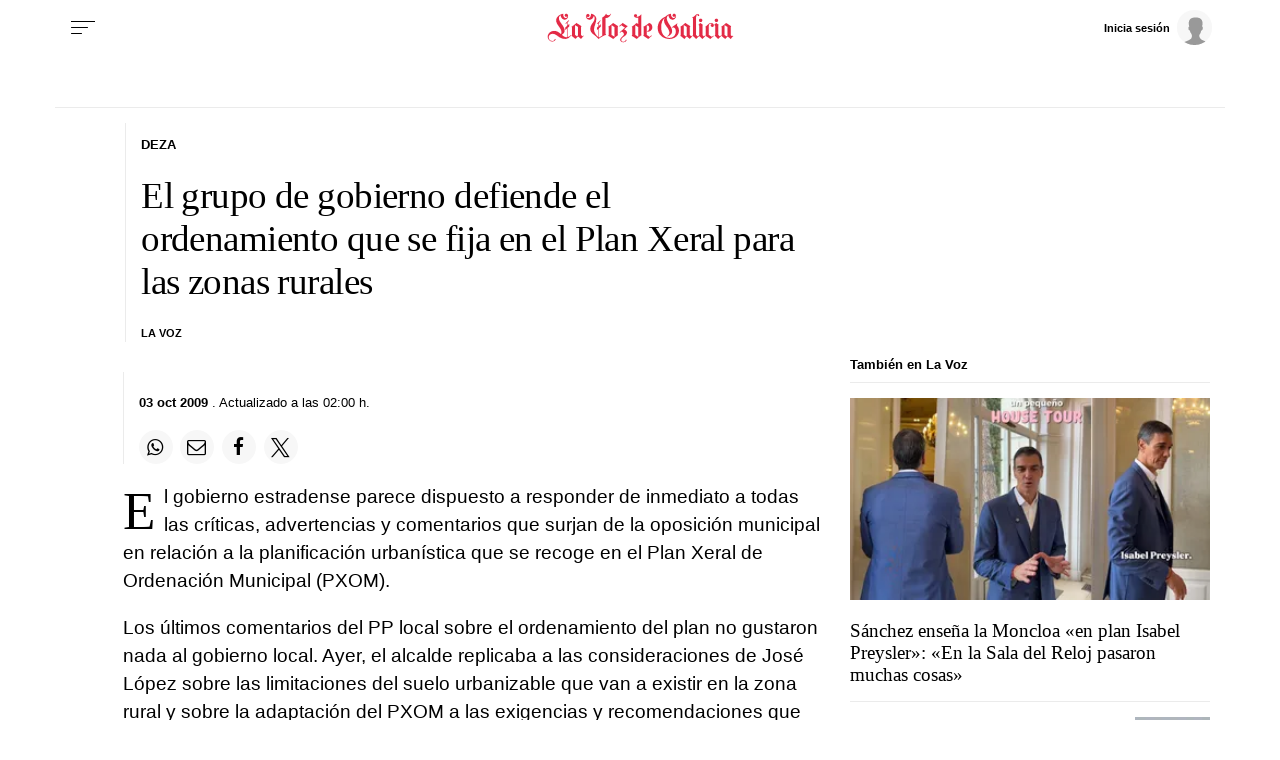

--- FILE ---
content_type: text/css
request_url: https://css.lavdg.com/assets/themes/lvdg/css/dt_news_default_desktop.grv-356f4e65a784b009a9468da203a1b310.css
body_size: 1531
content:
.container{max-width:1200px !important;padding:0 15px !important}.row:not(.f-dir-column){flex-direction:row}.sz-dk-0,.sz-dk-10,.sz-dk-17,.sz-dk-20,.sz-dk-30,.sz-dk-40,.sz-dk-50,.sz-dk-60,.sz-dk-70,.sz-dk-80,.sz-dk-83,.sz-dk-90,.sz-dk-100,.sz-dk-33,.sz-dk-67,.sz-dk-25,.sz-dk-75{flex-grow:0}.sz-dk-0{width:0%}.sz-dk-10{width:10%}.sz-dk-20{width:20%}.sz-dk-30{width:30%}.sz-dk-40{width:40%}.sz-dk-50{width:50%}.sz-dk-60{width:60%}.sz-dk-70{width:70%}.sz-dk-80{width:80%}.sz-dk-90{width:90%}.sz-dk-100{width:100%}.sz-dk-83{width:83.333%}.sz-dk-17{width:16.666%}.sz-dk-33{width:33.3333333333%}.sz-dk-67{width:66.6666666667%}.sz-dk-25{width:25%}.sz-dk-75{width:75%}.sz-dk-49{width:49%}.sz-dk-v-100{height:100%}.d-none-dk,.no-visible-dk,.visible-xs{display:none !important;clear:none}.no-pd-dk{padding:0}.no-mg-dk{margin:0}.fixed-col-dk{position:absolute;top:0;right:0;height:100%}.reset-v-dk{margin-top:0px !important;margin-bottom:0px !important}.f-dk-dir-column{flex-direction:column}.f-dk-dir-row{flex-direction:row}.f-dk-align-c-end{justify-content:flex-end}.f-dk-align-end{align-items:end}.f-dk-align-start{align-items:start}.f-dk-align-c-start{justify-content:flex-start}.row.plw_panel_fixed{min-height:52px}:not(.art-min-thumb-dk)>.article-min:not(.art-min-thumb-dk) .a-min-media{padding-bottom:20px}.art-min-thumb-dk .article-min{display:flex;flex-direction:row}.art-min-thumb-dk.article-min{display:flex;flex-direction:row}.art-min-thumb-dk .a-min-media{margin-bottom:0}.art-min-thumb-dk.thumb-left .a-min-media{margin-right:15px}.art-min-thumb-dk:not(.thumb-left) .a-min-media{margin-left:15px;order:2}.art-min-thumb-dk:not(.thumb-square):not(.art-min-opi) .a-min-media{min-width:30%}.art-min-thumb-dk.thumb-square:not(.art-min-opi) .a-min-media{min-width:75px;max-width:150px}.art-min-thumb-dk.thumb-square:not(.art-min-opi) .a-min-media .media:not(.ratio1-1){position:relative;width:100%;padding-bottom:100%;overflow:hidden}.art-min-thumb-dk.thumb-square:not(.art-min-opi) .a-min-media .media:not(.ratio1-1) img{height:100%;width:auto;left:-50%}.art-min-thumb-dk.thumb-square:not(.art-min-opi) .a-min-content{width:100%}.art-min-thumb-dk.thumb-square:not(.art-min-opi) .m-gallery .media:after,.art-min-thumb-dk.thumb-square:not(.art-min-opi) .m-video .media:after{padding:0 0 5px 7.5px;font-size:1em}.article-min:not(.art-min-opi):not(.thumb-square-dk) .a-min-section{position:absolute;top:0;background:#fff;padding:5px 7.5px}.article-min:not(.art-min-opi):not(.thumb-square-dk) .m-gallery .media:after,.article-min:not(.art-min-opi):not(.thumb-square-dk) .m-video .media:after{padding:0 0 7.5px 15px;font-size:1.3em}:not(.fixed-col-dk)>.idle-load-ON{position:sticky !important;top:0}.stickyDesktop{max-width:1200px !important;left:calc(50% - 600px) !important}.adSky{position:fixed !important;top:0;z-index:0 !important;width:auto !important;height:auto}.adSky::after{width:160px !important;height:600px !important}.adSky[data-google-query-id]::after{display:none !important}.skyLeft{right:calc(50% + 600px)}.skyLeft::after{right:0;left:auto !important}.skyLeft [id^=google_ads_iframe]::before{text-align:right !important}.skyRight{left:calc(50% + 600px)}.skyRight [id^=google_ads_iframe]::before{text-align:left !important}.robaDesktop{min-height:637.5px}.robaDesktop[data-google-query-id]{min-height:0px}.adSticky{min-height:120px}.fixed_MegabannerDesktop{min-height:250px}.fixed_MegabannerDesktop .adpos{min-height:250px;display:flex;align-items:center}.fixed_MegabannerDesktop.MegaHeader{min-height:250px;margin-top:-250px}.fixed_MegabannerDesktop.MegaHeader .adpos:not(.adposPatrocinado) div[id^=google_ads_iframe]{min-height:250px;display:flex !important;justify-content:center;text-align:center;align-items:center}.fixed_MegabannerDesktop.MegaHeader .adpos:not(.adposPatrocinado) div[id^=google_ads_iframe] iframe[id^=google_ads]{margin:0 !important}.fixed_MegabannerDesktop:not(.MegaHeader){min-height:270px}.fixed_MegabannerDesktop .cover::after{background-color:#f7f7f7 !important}.fixed_RobapaginasDesktop{min-height:620px}.fixed_RobapaginasDesktop_300{min-height:300px}.fixed_RobapaginasDesktop .cover::after,.fixed_RobapaginasDesktop_300 .cover::after{background-color:#f7f7f7 !important}.fixed_RobapaginasDesktop .adpos:has(div[id^=google_ads_iframe]:not(:empty))+.cover::after,.fixed_RobapaginasDesktop_300 .adpos:has(div[id^=google_ads_iframe]:not(:empty))+.cover::after{content:"";background-color:#fff !important}.home .fixed_RobapaginasDesktop,.home .fixed_RobapaginasDesktop_300,.home .fixed_Roba2Desktop,.home .fixed_Roba3Desktop{height:100%}.fixed_NativeDesktop{min-height:350px}.fixed_NativeDesktop .adpos{min-height:350px;display:flex;align-items:center}.fixed_NativeDesktop .cover::after{background-color:#f7f7f7 !important}#outbrain{min-height:1185px}body:not(.opinion,.especial,.contenidos-patrocinados,.patrocinado,.subscribers,.portals_lagaliciaeconomica,.test,.loquenotedebesperder,.noads){padding-top:250px}.raiSkinDesktop .container .MegaHeader{display:none !important}.ad-megaDesktop-id,.ad-MegaBannerDesktopVoz-id{min-height:287.5px}.ad-megaDesktop-id[data-google-query-id],.ad-MegaBannerDesktopVoz-id[data-google-query-id]{min-height:0px}.break-ad .col{padding:0px !important}.raiSkinDesktop:not(.menu_site-block) #menu_site{max-width:1200px !important}.raiSkinDesktop .ad-MegaBannerDesktopVoz-id{display:none}.ad_IntexDesktop{display:none}.hdln-blk{margin-left:6%}.hdln-blk .headline{font-size:1.95rem}.hdln-blk .section{font-size:.7rem}.txt-blk>.article-min:not(.media-gallery):not(.media-video){margin-left:6%}.txt-blk ul,.txt-blk h2,.txt-blk .date,.txt-blk .txt,.txt-blk .embed,.txt-blk .ladillo,.txt-blk .entradilla,.txt-blk .titular_importado,.txt-blk .ladillo_antetitulo,.txt-blk .firma,.txt-blk .live-post{margin-left:7%}.txt-blk .subtitle{font-size:1.1rem}.txt-blk .date{border-left:1px solid #ebebeb;margin-top:15px;margin-bottom:15px}.txt-blk .txt-det-quote{font-size:1.3rem}/*# sourceMappingURL=dt_news_default_desktop.css.map */


--- FILE ---
content_type: application/javascript
request_url: https://js.lavdg.com/assets/themes/lvdg/js/consentads.min.grv-305c960cb1b4f83d46591da0307c1368.js
body_size: 1055
content:
window.didomiEventListeners=window.didomiEventListeners||[],window.didomiEventListeners.push({event:"integrations.consentpassedtodfp",listener:function(e){console.log("consent Status "+e.consentStatus);var n=!0;Didomi.getUserConsentStatusForVendor("google")&&(n=!1),console.log("NoPersonalizedAds "+n),e.consentStatus?googletag.cmd.push(function(){googletag.pubads().setPrivacySettings({restrictDataProcessing:!Didomi.getUserConsentStatusForVendor("google")})}):googletag.cmd.push(function(){googletag.pubads().setPrivacySettings({nonPersonalizedAds:n})}),e.index}}),window.didomiEventListeners.push({event:"notice.shown",listener:function(){console.log("mostrado"),$("body").addClass("blocked"),dataLayer.push({event:"GAevent",eventCategory:"cookies",eventAction:"visibility_popup_didomi",eventLabel:"popup_didomi"})}}),window.didomiEventListeners.push({event:"notice.clickagree",listener:function(){console.log("clickagree"),dataLayer.push({event:"GAevent",eventCategory:"cookies",eventAction:"click_popup_didomi",eventLabel:"Aceptar"})}}),window.didomiEventListeners.push({event:"notice.clickdisagree",listener:function(){console.log("clickdisagree"),dataLayer.push({event:"GAevent",eventCategory:"cookies",eventAction:"click_popup_didomi",eventLabel:"Rechazar"})}}),window.didomiEventListeners.push({event:"notice.clickmoreinfo",listener:function(){console.log("clickmoreinfo"),dataLayer.push({event:"GAevent",eventCategory:"cookies",eventAction:"click_popup_didomi",eventLabel:"Configuración"})}}),window.didomiEventListeners.push({event:"preferences.clicksavechoices",listener:function(){console.log("preferences.clicksavechoices"),dataLayer.push({event:"GAevent",eventCategory:"cookies",eventAction:"click_popup_didomi",eventLabel:"Configuración_guardar"})}}),window.didomiEventListeners.push({event:"preferences.clickagreetoall",listener:function(){console.log("preferences.clickagreetoall"),dataLayer.push({event:"GAevent",eventCategory:"cookies",eventAction:"click_popup_didomi",eventLabel:"Configuración_guardarAll"})}}),window.didomiEventListeners.push({event:"preferences.clickdisagreetoall",listener:function(){console.log("preferences.clickdisagreetoall"),dataLayer.push({event:"GAevent",eventCategory:"cookies",eventAction:"click_popup_didomi",eventLabel:"Configuración_RechazarAll"})}}),window.didomiEventListeners.push({event:"notice.hidden",listener:function(){console.log("cerrado"),$("body").removeClass("blocked")}}),window.gdprAppliesGlobally=!0,function(){function e(e,n,t,o){var i;"function"!=typeof t||(window[s]||(window[s]=[]),i=!1,i=r?r(e,n,t):i)||window[s].push({command:e,parameter:n,callback:t,version:o})}function n(o){if(window[t]&&!0===window[t].stub&&o.data){var e,i,s="string"==typeof o.data;try{e=s?JSON.parse(o.data):o.data}catch(e){return}e[c]&&(i=e[c],window[t](i.command,i.parameter,function(e,n){var t={};t[a]={returnValue:e,success:n,callId:i.callId},o.source.postMessage(s?JSON.stringify(t):t,"*")},i.version))}}var t,s,c,a,r,o,i;t="__tcfapi",s="__tcfapiBuffer",c="__tcfapiCall",a="__tcfapiReturn",e.stub=!0,"function"!=typeof window[t]&&(window[t]=e,window.addEventListener?window.addEventListener("message",n,!1):window.attachEvent("onmessage",n)),function e(n){var t,o;window.frames[n]||(document.body&&document.body.firstChild?(t=document.body,(o=document.createElement("iframe")).style.display="none",o.name=n,o.title=n,t.insertBefore(o,t.firstChild)):setTimeout(function(){e(n)},5))}("__tcfapiLocator"),(o=document.createElement("script")).id="spcloader",o.type="text/javascript",o.async=!0,o.src="https://sdk.privacy-center.org/82e7e898-c2e7-4243-85e1-e06c7d95fb75/loader.js?target_type=notice&target=Y4qBrmL3",o.charset="utf-8",(i=document.getElementsByTagName("script")[0]).parentNode.insertBefore(o,i)}();

--- FILE ---
content_type: application/javascript
request_url: https://js.lavdg.com/assets/themes/lvdg/js/dt_news.grv-31e32f137659adefb0869d9a218447f5.js
body_size: 37637
content:
!function(e,t){"use strict";"object"==typeof module&&"object"==typeof module.exports?module.exports=e.document?t(e,!0):function(e){if(e.document)return t(e);throw new Error("jQuery requires a window with a document")}:t(e)}("undefined"!=typeof window?window:this,function(S,_){"use strict";function y(e){return"function"==typeof e&&"number"!=typeof e.nodeType}function m(e){return null!=e&&e===e.window}var t=[],P=Object.getPrototypeOf,s=t.slice,R=t.flat?function(e){return t.flat.call(e)}:function(e){return t.concat.apply([],e)},H=t.push,M=t.indexOf,I={},B=I.toString,F=I.hasOwnProperty,G=F.toString,V=G.call(Object),g={},C=S.document,W={type:!0,src:!0,nonce:!0,noModule:!0};function z(e,t,n){var o,r,i=(n=n||C).createElement("script");if(i.text=e,t)for(o in W)(r=t[o]||t.getAttribute&&t.getAttribute(o))&&i.setAttribute(o,r);n.head.appendChild(i).parentNode.removeChild(i)}function h(e){return null==e?e+"":"object"==typeof e||"function"==typeof e?I[B.call(e)]||"object":typeof e}var e="3.5.1",k=function(e,t){return new k.fn.init(e,t)};function X(e){var t=!!e&&"length"in e&&e.length,n=h(e);return!y(e)&&!m(e)&&("array"===n||0===t||"number"==typeof t&&0<t&&t-1 in e)}k.fn=k.prototype={jquery:e,constructor:k,length:0,toArray:function(){return s.call(this)},get:function(e){return null==e?s.call(this):e<0?this[e+this.length]:this[e]},pushStack:function(e){e=k.merge(this.constructor(),e);return e.prevObject=this,e},each:function(e){return k.each(this,e)},map:function(n){return this.pushStack(k.map(this,function(e,t){return n.call(e,t,e)}))},slice:function(){return this.pushStack(s.apply(this,arguments))},first:function(){return this.eq(0)},last:function(){return this.eq(-1)},even:function(){return this.pushStack(k.grep(this,function(e,t){return(t+1)%2}))},odd:function(){return this.pushStack(k.grep(this,function(e,t){return t%2}))},eq:function(e){var t=this.length,e=+e+(e<0?t:0);return this.pushStack(0<=e&&e<t?[this[e]]:[])},end:function(){return this.prevObject||this.constructor()},push:H,sort:t.sort,splice:t.splice},k.extend=k.fn.extend=function(){var e,t,n,o,r,i=arguments[0]||{},a=1,s=arguments.length,c=!1;for("boolean"==typeof i&&(c=i,i=arguments[a]||{},a++),"object"==typeof i||y(i)||(i={}),a===s&&(i=this,a--);a<s;a++)if(null!=(e=arguments[a]))for(t in e)n=e[t],"__proto__"!==t&&i!==n&&(c&&n&&(k.isPlainObject(n)||(o=Array.isArray(n)))?(r=i[t],r=o&&!Array.isArray(r)?[]:o||k.isPlainObject(r)?r:{},o=!1,i[t]=k.extend(c,r,n)):void 0!==n&&(i[t]=n));return i},k.extend({expando:"jQuery"+(e+Math.random()).replace(/\D/g,""),isReady:!0,error:function(e){throw new Error(e)},noop:function(){},isPlainObject:function(e){return!(!e||"[object Object]"!==B.call(e)||(e=P(e))&&("function"!=typeof(e=F.call(e,"constructor")&&e.constructor)||G.call(e)!==V))},isEmptyObject:function(e){for(var t in e)return!1;return!0},globalEval:function(e,t,n){z(e,{nonce:t&&t.nonce},n)},each:function(e,t){var n,o=0;if(X(e))for(n=e.length;o<n&&!1!==t.call(e[o],o,e[o]);o++);else for(o in e)if(!1===t.call(e[o],o,e[o]))break;return e},makeArray:function(e,t){t=t||[];return null!=e&&(X(Object(e))?k.merge(t,"string"==typeof e?[e]:e):H.call(t,e)),t},inArray:function(e,t,n){return null==t?-1:M.call(t,e,n)},merge:function(e,t){for(var n=+t.length,o=0,r=e.length;o<n;o++)e[r++]=t[o];return e.length=r,e},grep:function(e,t,n){for(var o=[],r=0,i=e.length,a=!n;r<i;r++)!t(e[r],r)!=a&&o.push(e[r]);return o},map:function(e,t,n){var o,r,i=0,a=[];if(X(e))for(o=e.length;i<o;i++)null!=(r=t(e[i],i,n))&&a.push(r);else for(i in e)null!=(r=t(e[i],i,n))&&a.push(r);return R(a)},guid:1,support:g}),"function"==typeof Symbol&&(k.fn[Symbol.iterator]=t[Symbol.iterator]),k.each("Boolean Number String Function Array Date RegExp Object Error Symbol".split(" "),function(e,t){I["[object "+t+"]"]=t.toLowerCase()});function o(e,t,n){for(var o=[],r=void 0!==n;(e=e[t])&&9!==e.nodeType;)if(1===e.nodeType){if(r&&k(e).is(n))break;o.push(e)}return o}function Y(e,t){for(var n=[];e;e=e.nextSibling)1===e.nodeType&&e!==t&&n.push(e);return n}var e=function(_){function d(e,t){return e="0x"+e.slice(1)-65536,t||(e<0?String.fromCharCode(65536+e):String.fromCharCode(e>>10|55296,1023&e|56320))}function P(e,t){return t?"\0"===e?"�":e.slice(0,-1)+"\\"+e.charCodeAt(e.length-1).toString(16)+" ":"\\"+e}function R(){S()}var e,f,x,i,H,p,M,I,w,c,l,S,C,n,k,h,o,r,m,T="sizzle"+ +new Date,u=_.document,E=0,B=0,F=j(),G=j(),V=j(),g=j(),W=function(e,t){return e===t&&(l=!0),0},z={}.hasOwnProperty,t=[],X=t.pop,Y=t.push,L=t.push,Q=t.slice,y=function(e,t){for(var n=0,o=e.length;n<o;n++)if(e[n]===t)return n;return-1},J="checked|selected|async|autofocus|autoplay|controls|defer|disabled|hidden|ismap|loop|multiple|open|readonly|required|scoped",a="[\\x20\\t\\r\\n\\f]",s="(?:\\\\[\\da-fA-F]{1,6}"+a+"?|\\\\[^\\r\\n\\f]|[\\w-]|[^\0-\\x7f])+",K="\\["+a+"*("+s+")(?:"+a+"*([*^$|!~]?=)"+a+"*(?:'((?:\\\\.|[^\\\\'])*)'|\"((?:\\\\.|[^\\\\\"])*)\"|("+s+"))|)"+a+"*\\]",Z=":("+s+")(?:\\((('((?:\\\\.|[^\\\\'])*)'|\"((?:\\\\.|[^\\\\\"])*)\")|((?:\\\\.|[^\\\\()[\\]]|"+K+")*)|.*)\\)|)",ee=new RegExp(a+"+","g"),v=new RegExp("^"+a+"+|((?:^|[^\\\\])(?:\\\\.)*)"+a+"+$","g"),te=new RegExp("^"+a+"*,"+a+"*"),ne=new RegExp("^"+a+"*([>+~]|"+a+")"+a+"*"),oe=new RegExp(a+"|>"),re=new RegExp(Z),ie=new RegExp("^"+s+"$"),b={ID:new RegExp("^#("+s+")"),CLASS:new RegExp("^\\.("+s+")"),TAG:new RegExp("^("+s+"|[*])"),ATTR:new RegExp("^"+K),PSEUDO:new RegExp("^"+Z),CHILD:new RegExp("^:(only|first|last|nth|nth-last)-(child|of-type)(?:\\("+a+"*(even|odd|(([+-]|)(\\d*)n|)"+a+"*(?:([+-]|)"+a+"*(\\d+)|))"+a+"*\\)|)","i"),bool:new RegExp("^(?:"+J+")$","i"),needsContext:new RegExp("^"+a+"*[>+~]|:(even|odd|eq|gt|lt|nth|first|last)(?:\\("+a+"*((?:-\\d)?\\d*)"+a+"*\\)|)(?=[^-]|$)","i")},ae=/HTML$/i,se=/^(?:input|select|textarea|button)$/i,ce=/^h\d$/i,A=/^[^{]+\{\s*\[native \w/,le=/^(?:#([\w-]+)|(\w+)|\.([\w-]+))$/,ue=/[+~]/,D=new RegExp("\\\\[\\da-fA-F]{1,6}"+a+"?|\\\\([^\\r\\n\\f])","g"),de=/([\0-\x1f\x7f]|^-?\d)|^-$|[^\0-\x1f\x7f-\uFFFF\w-]/g,fe=ye(function(e){return!0===e.disabled&&"fieldset"===e.nodeName.toLowerCase()},{dir:"parentNode",next:"legend"});try{L.apply(t=Q.call(u.childNodes),u.childNodes),t[u.childNodes.length].nodeType}catch(e){L={apply:t.length?function(e,t){Y.apply(e,Q.call(t))}:function(e,t){for(var n=e.length,o=0;e[n++]=t[o++];);e.length=n-1}}}function N(e,t,n,o){var r,i,a,s,c,l,u=t&&t.ownerDocument,d=t?t.nodeType:9;if(n=n||[],"string"!=typeof e||!e||1!==d&&9!==d&&11!==d)return n;if(!o&&(S(t),t=t||C,k)){if(11!==d&&(s=le.exec(e)))if(r=s[1]){if(9===d){if(!(l=t.getElementById(r)))return n;if(l.id===r)return n.push(l),n}else if(u&&(l=u.getElementById(r))&&m(t,l)&&l.id===r)return n.push(l),n}else{if(s[2])return L.apply(n,t.getElementsByTagName(e)),n;if((r=s[3])&&f.getElementsByClassName&&t.getElementsByClassName)return L.apply(n,t.getElementsByClassName(r)),n}if(f.qsa&&!g[e+" "]&&(!h||!h.test(e))&&(1!==d||"object"!==t.nodeName.toLowerCase())){if(l=e,u=t,1===d&&(oe.test(e)||ne.test(e))){for((u=ue.test(e)&&ge(t.parentNode)||t)===t&&f.scope||((a=t.getAttribute("id"))?a=a.replace(de,P):t.setAttribute("id",a=T)),i=(c=p(e)).length;i--;)c[i]=(a?"#"+a:":scope")+" "+q(c[i]);l=c.join(",")}try{return L.apply(n,u.querySelectorAll(l)),n}catch(t){g(e,!0)}finally{a===T&&t.removeAttribute("id")}}}return I(e.replace(v,"$1"),t,n,o)}function j(){var o=[];return function e(t,n){return o.push(t+" ")>x.cacheLength&&delete e[o.shift()],e[t+" "]=n}}function O(e){return e[T]=!0,e}function $(e){var t=C.createElement("fieldset");try{return!!e(t)}catch(e){return!1}finally{t.parentNode&&t.parentNode.removeChild(t)}}function pe(e,t){for(var n=e.split("|"),o=n.length;o--;)x.attrHandle[n[o]]=t}function he(e,t){var n=t&&e,o=n&&1===e.nodeType&&1===t.nodeType&&e.sourceIndex-t.sourceIndex;if(o)return o;if(n)for(;n=n.nextSibling;)if(n===t)return-1;return e?1:-1}function me(t){return function(e){return"form"in e?e.parentNode&&!1===e.disabled?"label"in e?"label"in e.parentNode?e.parentNode.disabled===t:e.disabled===t:e.isDisabled===t||e.isDisabled!==!t&&fe(e)===t:e.disabled===t:"label"in e&&e.disabled===t}}function U(a){return O(function(i){return i=+i,O(function(e,t){for(var n,o=a([],e.length,i),r=o.length;r--;)e[n=o[r]]&&(e[n]=!(t[n]=e[n]))})})}function ge(e){return e&&void 0!==e.getElementsByTagName&&e}for(e in f=N.support={},H=N.isXML=function(e){var t=e.namespaceURI,e=(e.ownerDocument||e).documentElement;return!ae.test(t||e&&e.nodeName||"HTML")},S=N.setDocument=function(e){var e=e?e.ownerDocument||e:u;return e!=C&&9===e.nodeType&&e.documentElement&&(n=(C=e).documentElement,k=!H(C),u!=C&&(e=C.defaultView)&&e.top!==e&&(e.addEventListener?e.addEventListener("unload",R,!1):e.attachEvent&&e.attachEvent("onunload",R)),f.scope=$(function(e){return n.appendChild(e).appendChild(C.createElement("div")),void 0!==e.querySelectorAll&&!e.querySelectorAll(":scope fieldset div").length}),f.attributes=$(function(e){return e.className="i",!e.getAttribute("className")}),f.getElementsByTagName=$(function(e){return e.appendChild(C.createComment("")),!e.getElementsByTagName("*").length}),f.getElementsByClassName=A.test(C.getElementsByClassName),f.getById=$(function(e){return n.appendChild(e).id=T,!C.getElementsByName||!C.getElementsByName(T).length}),f.getById?(x.filter.ID=function(e){var t=e.replace(D,d);return function(e){return e.getAttribute("id")===t}},x.find.ID=function(e,t){if(void 0!==t.getElementById&&k)return(t=t.getElementById(e))?[t]:[]}):(x.filter.ID=function(e){var t=e.replace(D,d);return function(e){e=void 0!==e.getAttributeNode&&e.getAttributeNode("id");return e&&e.value===t}},x.find.ID=function(e,t){if(void 0!==t.getElementById&&k){var n,o,r,i=t.getElementById(e);if(i){if((n=i.getAttributeNode("id"))&&n.value===e)return[i];for(r=t.getElementsByName(e),o=0;i=r[o++];)if((n=i.getAttributeNode("id"))&&n.value===e)return[i]}return[]}}),x.find.TAG=f.getElementsByTagName?function(e,t){return void 0!==t.getElementsByTagName?t.getElementsByTagName(e):f.qsa?t.querySelectorAll(e):void 0}:function(e,t){var n,o=[],r=0,i=t.getElementsByTagName(e);if("*"!==e)return i;for(;n=i[r++];)1===n.nodeType&&o.push(n);return o},x.find.CLASS=f.getElementsByClassName&&function(e,t){if(void 0!==t.getElementsByClassName&&k)return t.getElementsByClassName(e)},o=[],h=[],(f.qsa=A.test(C.querySelectorAll))&&($(function(e){var t;n.appendChild(e).innerHTML="<a id='"+T+"'></a><select id='"+T+"-\r\\' msallowcapture=''><option selected=''></option></select>",e.querySelectorAll("[msallowcapture^='']").length&&h.push("[*^$]="+a+"*(?:''|\"\")"),e.querySelectorAll("[selected]").length||h.push("\\["+a+"*(?:value|"+J+")"),e.querySelectorAll("[id~="+T+"-]").length||h.push("~="),(t=C.createElement("input")).setAttribute("name",""),e.appendChild(t),e.querySelectorAll("[name='']").length||h.push("\\["+a+"*name"+a+"*="+a+"*(?:''|\"\")"),e.querySelectorAll(":checked").length||h.push(":checked"),e.querySelectorAll("a#"+T+"+*").length||h.push(".#.+[+~]"),e.querySelectorAll("\\\f"),h.push("[\\r\\n\\f]")}),$(function(e){e.innerHTML="<a href='' disabled='disabled'></a><select disabled='disabled'><option/></select>";var t=C.createElement("input");t.setAttribute("type","hidden"),e.appendChild(t).setAttribute("name","D"),e.querySelectorAll("[name=d]").length&&h.push("name"+a+"*[*^$|!~]?="),2!==e.querySelectorAll(":enabled").length&&h.push(":enabled",":disabled"),n.appendChild(e).disabled=!0,2!==e.querySelectorAll(":disabled").length&&h.push(":enabled",":disabled"),e.querySelectorAll("*,:x"),h.push(",.*:")})),(f.matchesSelector=A.test(r=n.matches||n.webkitMatchesSelector||n.mozMatchesSelector||n.oMatchesSelector||n.msMatchesSelector))&&$(function(e){f.disconnectedMatch=r.call(e,"*"),r.call(e,"[s!='']:x"),o.push("!=",Z)}),h=h.length&&new RegExp(h.join("|")),o=o.length&&new RegExp(o.join("|")),e=A.test(n.compareDocumentPosition),m=e||A.test(n.contains)?function(e,t){var n=9===e.nodeType?e.documentElement:e,t=t&&t.parentNode;return e===t||!(!t||1!==t.nodeType||!(n.contains?n.contains(t):e.compareDocumentPosition&&16&e.compareDocumentPosition(t)))}:function(e,t){if(t)for(;t=t.parentNode;)if(t===e)return!0;return!1},W=e?function(e,t){var n;return e===t?(l=!0,0):!e.compareDocumentPosition-!t.compareDocumentPosition||(1&(n=(e.ownerDocument||e)==(t.ownerDocument||t)?e.compareDocumentPosition(t):1)||!f.sortDetached&&t.compareDocumentPosition(e)===n?e==C||e.ownerDocument==u&&m(u,e)?-1:t==C||t.ownerDocument==u&&m(u,t)?1:c?y(c,e)-y(c,t):0:4&n?-1:1)}:function(e,t){if(e===t)return l=!0,0;var n,o=0,r=e.parentNode,i=t.parentNode,a=[e],s=[t];if(!r||!i)return e==C?-1:t==C?1:r?-1:i?1:c?y(c,e)-y(c,t):0;if(r===i)return he(e,t);for(n=e;n=n.parentNode;)a.unshift(n);for(n=t;n=n.parentNode;)s.unshift(n);for(;a[o]===s[o];)o++;return o?he(a[o],s[o]):a[o]==u?-1:s[o]==u?1:0}),C},N.matches=function(e,t){return N(e,null,null,t)},N.matchesSelector=function(e,t){if(S(e),f.matchesSelector&&k&&!g[t+" "]&&(!o||!o.test(t))&&(!h||!h.test(t)))try{var n=r.call(e,t);if(n||f.disconnectedMatch||e.document&&11!==e.document.nodeType)return n}catch(e){g(t,!0)}return 0<N(t,C,null,[e]).length},N.contains=function(e,t){return(e.ownerDocument||e)!=C&&S(e),m(e,t)},N.attr=function(e,t){(e.ownerDocument||e)!=C&&S(e);var n=x.attrHandle[t.toLowerCase()],n=n&&z.call(x.attrHandle,t.toLowerCase())?n(e,t,!k):void 0;return void 0!==n?n:f.attributes||!k?e.getAttribute(t):(n=e.getAttributeNode(t))&&n.specified?n.value:null},N.escape=function(e){return(e+"").replace(de,P)},N.error=function(e){throw new Error("Syntax error, unrecognized expression: "+e)},N.uniqueSort=function(e){var t,n=[],o=0,r=0;if(l=!f.detectDuplicates,c=!f.sortStable&&e.slice(0),e.sort(W),l){for(;t=e[r++];)t===e[r]&&(o=n.push(r));for(;o--;)e.splice(n[o],1)}return c=null,e},i=N.getText=function(e){var t,n="",o=0,r=e.nodeType;if(r){if(1===r||9===r||11===r){if("string"==typeof e.textContent)return e.textContent;for(e=e.firstChild;e;e=e.nextSibling)n+=i(e)}else if(3===r||4===r)return e.nodeValue}else for(;t=e[o++];)n+=i(t);return n},(x=N.selectors={cacheLength:50,createPseudo:O,match:b,attrHandle:{},find:{},relative:{">":{dir:"parentNode",first:!0}," ":{dir:"parentNode"},"+":{dir:"previousSibling",first:!0},"~":{dir:"previousSibling"}},preFilter:{ATTR:function(e){return e[1]=e[1].replace(D,d),e[3]=(e[3]||e[4]||e[5]||"").replace(D,d),"~="===e[2]&&(e[3]=" "+e[3]+" "),e.slice(0,4)},CHILD:function(e){return e[1]=e[1].toLowerCase(),"nth"===e[1].slice(0,3)?(e[3]||N.error(e[0]),e[4]=+(e[4]?e[5]+(e[6]||1):2*("even"===e[3]||"odd"===e[3])),e[5]=+(e[7]+e[8]||"odd"===e[3])):e[3]&&N.error(e[0]),e},PSEUDO:function(e){var t,n=!e[6]&&e[2];return b.CHILD.test(e[0])?null:(e[3]?e[2]=e[4]||e[5]||"":n&&re.test(n)&&(t=(t=p(n,!0))&&n.indexOf(")",n.length-t)-n.length)&&(e[0]=e[0].slice(0,t),e[2]=n.slice(0,t)),e.slice(0,3))}},filter:{TAG:function(e){var t=e.replace(D,d).toLowerCase();return"*"===e?function(){return!0}:function(e){return e.nodeName&&e.nodeName.toLowerCase()===t}},CLASS:function(e){var t=F[e+" "];return t||(t=new RegExp("(^|"+a+")"+e+"("+a+"|$)"))&&F(e,function(e){return t.test("string"==typeof e.className&&e.className||void 0!==e.getAttribute&&e.getAttribute("class")||"")})},ATTR:function(t,n,o){return function(e){e=N.attr(e,t);return null==e?"!="===n:!n||(e+="","="===n?e===o:"!="===n?e!==o:"^="===n?o&&0===e.indexOf(o):"*="===n?o&&-1<e.indexOf(o):"$="===n?o&&e.slice(-o.length)===o:"~="===n?-1<(" "+e.replace(ee," ")+" ").indexOf(o):"|="===n&&(e===o||e.slice(0,o.length+1)===o+"-"))}},CHILD:function(h,e,t,m,g){var v="nth"!==h.slice(0,3),y="last"!==h.slice(-4),b="of-type"===e;return 1===m&&0===g?function(e){return!!e.parentNode}:function(e,t,n){var o,r,i,a,s,c,l=v!=y?"nextSibling":"previousSibling",u=e.parentNode,d=b&&e.nodeName.toLowerCase(),f=!n&&!b,p=!1;if(u){if(v){for(;l;){for(a=e;a=a[l];)if(b?a.nodeName.toLowerCase()===d:1===a.nodeType)return!1;c=l="only"===h&&!c&&"nextSibling"}return!0}if(c=[y?u.firstChild:u.lastChild],y&&f){for(p=(s=(o=(r=(i=(a=u)[T]||(a[T]={}))[a.uniqueID]||(i[a.uniqueID]={}))[h]||[])[0]===E&&o[1])&&o[2],a=s&&u.childNodes[s];a=++s&&a&&a[l]||(p=s=0,c.pop());)if(1===a.nodeType&&++p&&a===e){r[h]=[E,s,p];break}}else if(!1===(p=f?s=(o=(r=(i=(a=e)[T]||(a[T]={}))[a.uniqueID]||(i[a.uniqueID]={}))[h]||[])[0]===E&&o[1]:p))for(;(a=++s&&a&&a[l]||(p=s=0,c.pop()))&&((b?a.nodeName.toLowerCase()!==d:1!==a.nodeType)||!++p||(f&&((r=(i=a[T]||(a[T]={}))[a.uniqueID]||(i[a.uniqueID]={}))[h]=[E,p]),a!==e)););return(p-=g)===m||p%m==0&&0<=p/m}}},PSEUDO:function(e,i){var t,a=x.pseudos[e]||x.setFilters[e.toLowerCase()]||N.error("unsupported pseudo: "+e);return a[T]?a(i):1<a.length?(t=[e,e,"",i],x.setFilters.hasOwnProperty(e.toLowerCase())?O(function(e,t){for(var n,o=a(e,i),r=o.length;r--;)e[n=y(e,o[r])]=!(t[n]=o[r])}):function(e){return a(e,0,t)}):a}},pseudos:{not:O(function(e){var o=[],r=[],s=M(e.replace(v,"$1"));return s[T]?O(function(e,t,n,o){for(var r,i=s(e,null,o,[]),a=e.length;a--;)(r=i[a])&&(e[a]=!(t[a]=r))}):function(e,t,n){return o[0]=e,s(o,null,n,r),o[0]=null,!r.pop()}}),has:O(function(t){return function(e){return 0<N(t,e).length}}),contains:O(function(t){return t=t.replace(D,d),function(e){return-1<(e.textContent||i(e)).indexOf(t)}}),lang:O(function(n){return ie.test(n||"")||N.error("unsupported lang: "+n),n=n.replace(D,d).toLowerCase(),function(e){var t;do{if(t=k?e.lang:e.getAttribute("xml:lang")||e.getAttribute("lang"))return(t=t.toLowerCase())===n||0===t.indexOf(n+"-")}while((e=e.parentNode)&&1===e.nodeType);return!1}}),target:function(e){var t=_.location&&_.location.hash;return t&&t.slice(1)===e.id},root:function(e){return e===n},focus:function(e){return e===C.activeElement&&(!C.hasFocus||C.hasFocus())&&!!(e.type||e.href||~e.tabIndex)},enabled:me(!1),disabled:me(!0),checked:function(e){var t=e.nodeName.toLowerCase();return"input"===t&&!!e.checked||"option"===t&&!!e.selected},selected:function(e){return e.parentNode&&e.parentNode.selectedIndex,!0===e.selected},empty:function(e){for(e=e.firstChild;e;e=e.nextSibling)if(e.nodeType<6)return!1;return!0},parent:function(e){return!x.pseudos.empty(e)},header:function(e){return ce.test(e.nodeName)},input:function(e){return se.test(e.nodeName)},button:function(e){var t=e.nodeName.toLowerCase();return"input"===t&&"button"===e.type||"button"===t},text:function(e){return"input"===e.nodeName.toLowerCase()&&"text"===e.type&&(null==(e=e.getAttribute("type"))||"text"===e.toLowerCase())},first:U(function(){return[0]}),last:U(function(e,t){return[t-1]}),eq:U(function(e,t,n){return[n<0?n+t:n]}),even:U(function(e,t){for(var n=0;n<t;n+=2)e.push(n);return e}),odd:U(function(e,t){for(var n=1;n<t;n+=2)e.push(n);return e}),lt:U(function(e,t,n){for(var o=n<0?n+t:t<n?t:n;0<=--o;)e.push(o);return e}),gt:U(function(e,t,n){for(var o=n<0?n+t:n;++o<t;)e.push(o);return e})}}).pseudos.nth=x.pseudos.eq,{radio:!0,checkbox:!0,file:!0,password:!0,image:!0})x.pseudos[e]=function(t){return function(e){return"input"===e.nodeName.toLowerCase()&&e.type===t}}(e);for(e in{submit:!0,reset:!0})x.pseudos[e]=function(n){return function(e){var t=e.nodeName.toLowerCase();return("input"===t||"button"===t)&&e.type===n}}(e);function ve(){}function q(e){for(var t=0,n=e.length,o="";t<n;t++)o+=e[t].value;return o}function ye(a,e,t){var s=e.dir,c=e.next,l=c||s,u=t&&"parentNode"===l,d=B++;return e.first?function(e,t,n){for(;e=e[s];)if(1===e.nodeType||u)return a(e,t,n);return!1}:function(e,t,n){var o,r,i=[E,d];if(n){for(;e=e[s];)if((1===e.nodeType||u)&&a(e,t,n))return!0}else for(;e=e[s];)if(1===e.nodeType||u)if(r=(r=e[T]||(e[T]={}))[e.uniqueID]||(r[e.uniqueID]={}),c&&c===e.nodeName.toLowerCase())e=e[s]||e;else{if((o=r[l])&&o[0]===E&&o[1]===d)return i[2]=o[2];if((r[l]=i)[2]=a(e,t,n))return!0}return!1}}function be(r){return 1<r.length?function(e,t,n){for(var o=r.length;o--;)if(!r[o](e,t,n))return!1;return!0}:r[0]}function xe(e,t,n,o,r){for(var i,a=[],s=0,c=e.length,l=null!=t;s<c;s++)!(i=e[s])||n&&!n(i,o,r)||(a.push(i),l&&t.push(s));return a}function we(e){for(var o,t,n,r=e.length,i=x.relative[e[0].type],a=i||x.relative[" "],s=i?1:0,c=ye(function(e){return e===o},a,!0),l=ye(function(e){return-1<y(o,e)},a,!0),u=[function(e,t,n){e=!i&&(n||t!==w)||((o=t).nodeType?c:l)(e,t,n);return o=null,e}];s<r;s++)if(t=x.relative[e[s].type])u=[ye(be(u),t)];else{if((t=x.filter[e[s].type].apply(null,e[s].matches))[T]){for(n=++s;n<r&&!x.relative[e[n].type];n++);return function e(p,h,m,g,v,t){return g&&!g[T]&&(g=e(g)),v&&!v[T]&&(v=e(v,t)),O(function(e,t,n,o){var r,i,a,s=[],c=[],l=t.length,u=e||function(e,t,n){for(var o=0,r=t.length;o<r;o++)N(e,t[o],n);return n}(h||"*",n.nodeType?[n]:n,[]),d=!p||!e&&h?u:xe(u,s,p,n,o),f=m?v||(e?p:l||g)?[]:t:d;if(m&&m(d,f,n,o),g)for(r=xe(f,c),g(r,[],n,o),i=r.length;i--;)(a=r[i])&&(f[c[i]]=!(d[c[i]]=a));if(e){if(v||p){if(v){for(r=[],i=f.length;i--;)(a=f[i])&&r.push(d[i]=a);v(null,f=[],r,o)}for(i=f.length;i--;)(a=f[i])&&-1<(r=v?y(e,a):s[i])&&(e[r]=!(t[r]=a))}}else f=xe(f===t?f.splice(l,f.length):f),v?v(null,t,f,o):L.apply(t,f)})}(1<s&&be(u),1<s&&q(e.slice(0,s-1).concat({value:" "===e[s-2].type?"*":""})).replace(v,"$1"),t,s<n&&we(e.slice(s,n)),n<r&&we(e=e.slice(n)),n<r&&q(e))}u.push(t)}return be(u)}return ve.prototype=x.filters=x.pseudos,x.setFilters=new ve,p=N.tokenize=function(e,t){var n,o,r,i,a,s,c,l=G[e+" "];if(l)return t?0:l.slice(0);for(a=e,s=[],c=x.preFilter;a;){for(i in n&&!(o=te.exec(a))||(o&&(a=a.slice(o[0].length)||a),s.push(r=[])),n=!1,(o=ne.exec(a))&&(n=o.shift(),r.push({value:n,type:o[0].replace(v," ")}),a=a.slice(n.length)),x.filter)!(o=b[i].exec(a))||c[i]&&!(o=c[i](o))||(n=o.shift(),r.push({value:n,type:i,matches:o}),a=a.slice(n.length));if(!n)break}return t?a.length:a?N.error(e):G(e,s).slice(0)},M=N.compile=function(e,t){var n,g,v,y,b,o,r=[],i=[],a=V[e+" "];if(!a){for(n=(t=t||p(e)).length;n--;)((a=we(t[n]))[T]?r:i).push(a);(a=V(e,(y=0<(v=r).length,b=0<(g=i).length,o=function(e,t,n,o,r){var i,a,s,c=0,l="0",u=e&&[],d=[],f=w,p=e||b&&x.find.TAG("*",r),h=E+=null==f?1:Math.random()||.1,m=p.length;for(r&&(w=t==C||t||r);l!==m&&null!=(i=p[l]);l++){if(b&&i){for(a=0,t||i.ownerDocument==C||(S(i),n=!k);s=g[a++];)if(s(i,t||C,n)){o.push(i);break}r&&(E=h)}y&&((i=!s&&i)&&c--,e)&&u.push(i)}if(c+=l,y&&l!==c){for(a=0;s=v[a++];)s(u,d,t,n);if(e){if(0<c)for(;l--;)u[l]||d[l]||(d[l]=X.call(o));d=xe(d)}L.apply(o,d),r&&!e&&0<d.length&&1<c+v.length&&N.uniqueSort(o)}return r&&(E=h,w=f),u},y?O(o):o))).selector=e}return a},I=N.select=function(e,t,n,o){var r,i,a,s,c,l="function"==typeof e&&e,u=!o&&p(e=l.selector||e);if(n=n||[],1===u.length){if(2<(i=u[0]=u[0].slice(0)).length&&"ID"===(a=i[0]).type&&9===t.nodeType&&k&&x.relative[i[1].type]){if(!(t=(x.find.ID(a.matches[0].replace(D,d),t)||[])[0]))return n;l&&(t=t.parentNode),e=e.slice(i.shift().value.length)}for(r=b.needsContext.test(e)?0:i.length;r--&&(a=i[r],!x.relative[s=a.type]);)if((c=x.find[s])&&(o=c(a.matches[0].replace(D,d),ue.test(i[0].type)&&ge(t.parentNode)||t))){if(i.splice(r,1),e=o.length&&q(i))break;return L.apply(n,o),n}}return(l||M(e,u))(o,t,!k,n,!t||ue.test(e)&&ge(t.parentNode)||t),n},f.sortStable=T.split("").sort(W).join("")===T,f.detectDuplicates=!!l,S(),f.sortDetached=$(function(e){return 1&e.compareDocumentPosition(C.createElement("fieldset"))}),$(function(e){return e.innerHTML="<a href='#'></a>","#"===e.firstChild.getAttribute("href")})||pe("type|href|height|width",function(e,t,n){if(!n)return e.getAttribute(t,"type"===t.toLowerCase()?1:2)}),f.attributes&&$(function(e){return e.innerHTML="<input/>",e.firstChild.setAttribute("value",""),""===e.firstChild.getAttribute("value")})||pe("value",function(e,t,n){if(!n&&"input"===e.nodeName.toLowerCase())return e.defaultValue}),$(function(e){return null==e.getAttribute("disabled")})||pe(J,function(e,t,n){if(!n)return!0===e[t]?t.toLowerCase():(n=e.getAttributeNode(t))&&n.specified?n.value:null}),N}(S),Q=(k.find=e,k.expr=e.selectors,k.expr[":"]=k.expr.pseudos,k.uniqueSort=k.unique=e.uniqueSort,k.text=e.getText,k.isXMLDoc=e.isXML,k.contains=e.contains,k.escapeSelector=e.escape,k.expr.match.needsContext);function c(e,t){return e.nodeName&&e.nodeName.toLowerCase()===t.toLowerCase()}var J=/^<([a-z][^\/\0>:\x20\t\r\n\f]*)[\x20\t\r\n\f]*\/?>(?:<\/\1>|)$/i;function K(e,n,o){return y(n)?k.grep(e,function(e,t){return!!n.call(e,t,e)!==o}):n.nodeType?k.grep(e,function(e){return e===n!==o}):"string"!=typeof n?k.grep(e,function(e){return-1<M.call(n,e)!==o}):k.filter(n,e,o)}k.filter=function(e,t,n){var o=t[0];return n&&(e=":not("+e+")"),1===t.length&&1===o.nodeType?k.find.matchesSelector(o,e)?[o]:[]:k.find.matches(e,k.grep(t,function(e){return 1===e.nodeType}))},k.fn.extend({find:function(e){var t,n,o=this.length,r=this;if("string"!=typeof e)return this.pushStack(k(e).filter(function(){for(t=0;t<o;t++)if(k.contains(r[t],this))return!0}));for(n=this.pushStack([]),t=0;t<o;t++)k.find(e,r[t],n);return 1<o?k.uniqueSort(n):n},filter:function(e){return this.pushStack(K(this,e||[],!1))},not:function(e){return this.pushStack(K(this,e||[],!0))},is:function(e){return!!K(this,"string"==typeof e&&Q.test(e)?k(e):e||[],!1).length}});var Z,ee=/^(?:\s*(<[\w\W]+>)[^>]*|#([\w-]+))$/,te=((k.fn.init=function(e,t,n){if(e){if(n=n||Z,"string"!=typeof e)return e.nodeType?(this[0]=e,this.length=1,this):y(e)?void 0!==n.ready?n.ready(e):e(k):k.makeArray(e,this);if(!(o="<"===e[0]&&">"===e[e.length-1]&&3<=e.length?[null,e,null]:ee.exec(e))||!o[1]&&t)return(!t||t.jquery?t||n:this.constructor(t)).find(e);if(o[1]){if(t=t instanceof k?t[0]:t,k.merge(this,k.parseHTML(o[1],t&&t.nodeType?t.ownerDocument||t:C,!0)),J.test(o[1])&&k.isPlainObject(t))for(var o in t)y(this[o])?this[o](t[o]):this.attr(o,t[o])}else(n=C.getElementById(o[2]))&&(this[0]=n,this.length=1)}return this}).prototype=k.fn,Z=k(C),/^(?:parents|prev(?:Until|All))/),ne={children:!0,contents:!0,next:!0,prev:!0};function oe(e,t){for(;(e=e[t])&&1!==e.nodeType;);return e}k.fn.extend({has:function(e){var t=k(e,this),n=t.length;return this.filter(function(){for(var e=0;e<n;e++)if(k.contains(this,t[e]))return!0})},closest:function(e,t){var n,o=0,r=this.length,i=[],a="string"!=typeof e&&k(e);if(!Q.test(e))for(;o<r;o++)for(n=this[o];n&&n!==t;n=n.parentNode)if(n.nodeType<11&&(a?-1<a.index(n):1===n.nodeType&&k.find.matchesSelector(n,e))){i.push(n);break}return this.pushStack(1<i.length?k.uniqueSort(i):i)},index:function(e){return e?"string"==typeof e?M.call(k(e),this[0]):M.call(this,e.jquery?e[0]:e):this[0]&&this[0].parentNode?this.first().prevAll().length:-1},add:function(e,t){return this.pushStack(k.uniqueSort(k.merge(this.get(),k(e,t))))},addBack:function(e){return this.add(null==e?this.prevObject:this.prevObject.filter(e))}}),k.each({parent:function(e){e=e.parentNode;return e&&11!==e.nodeType?e:null},parents:function(e){return o(e,"parentNode")},parentsUntil:function(e,t,n){return o(e,"parentNode",n)},next:function(e){return oe(e,"nextSibling")},prev:function(e){return oe(e,"previousSibling")},nextAll:function(e){return o(e,"nextSibling")},prevAll:function(e){return o(e,"previousSibling")},nextUntil:function(e,t,n){return o(e,"nextSibling",n)},prevUntil:function(e,t,n){return o(e,"previousSibling",n)},siblings:function(e){return Y((e.parentNode||{}).firstChild,e)},children:function(e){return Y(e.firstChild)},contents:function(e){return null!=e.contentDocument&&P(e.contentDocument)?e.contentDocument:(c(e,"template")&&(e=e.content||e),k.merge([],e.childNodes))}},function(o,r){k.fn[o]=function(e,t){var n=k.map(this,r,e);return(t="Until"!==o.slice(-5)?e:t)&&"string"==typeof t&&(n=k.filter(t,n)),1<this.length&&(ne[o]||k.uniqueSort(n),te.test(o))&&n.reverse(),this.pushStack(n)}});var T=/[^\x20\t\r\n\f]+/g;function u(e){return e}function re(e){throw e}function ie(e,t,n,o){var r;try{e&&y(r=e.promise)?r.call(e).done(t).fail(n):e&&y(r=e.then)?r.call(e,t,n):t.apply(void 0,[e].slice(o))}catch(e){n.apply(void 0,[e])}}k.Callbacks=function(o){var e,n;o="string"==typeof o?(e=o,n={},k.each(e.match(T)||[],function(e,t){n[t]=!0}),n):k.extend({},o);function r(){for(s=s||o.once,a=i=!0;l.length;u=-1)for(t=l.shift();++u<c.length;)!1===c[u].apply(t[0],t[1])&&o.stopOnFalse&&(u=c.length,t=!1);o.memory||(t=!1),i=!1,s&&(c=t?[]:"")}var i,t,a,s,c=[],l=[],u=-1,d={add:function(){return c&&(t&&!i&&(u=c.length-1,l.push(t)),function n(e){k.each(e,function(e,t){y(t)?o.unique&&d.has(t)||c.push(t):t&&t.length&&"string"!==h(t)&&n(t)})}(arguments),t)&&!i&&r(),this},remove:function(){return k.each(arguments,function(e,t){for(var n;-1<(n=k.inArray(t,c,n));)c.splice(n,1),n<=u&&u--}),this},has:function(e){return e?-1<k.inArray(e,c):0<c.length},empty:function(){return c=c&&[],this},disable:function(){return s=l=[],c=t="",this},disabled:function(){return!c},lock:function(){return s=l=[],t||i||(c=t=""),this},locked:function(){return!!s},fireWith:function(e,t){return s||(t=[e,(t=t||[]).slice?t.slice():t],l.push(t),i)||r(),this},fire:function(){return d.fireWith(this,arguments),this},fired:function(){return!!a}};return d},k.extend({Deferred:function(e){var i=[["notify","progress",k.Callbacks("memory"),k.Callbacks("memory"),2],["resolve","done",k.Callbacks("once memory"),k.Callbacks("once memory"),0,"resolved"],["reject","fail",k.Callbacks("once memory"),k.Callbacks("once memory"),1,"rejected"]],r="pending",a={state:function(){return r},always:function(){return s.done(arguments).fail(arguments),this},catch:function(e){return a.then(null,e)},pipe:function(){var r=arguments;return k.Deferred(function(o){k.each(i,function(e,t){var n=y(r[t[4]])&&r[t[4]];s[t[1]](function(){var e=n&&n.apply(this,arguments);e&&y(e.promise)?e.promise().progress(o.notify).done(o.resolve).fail(o.reject):o[t[0]+"With"](this,n?[e]:arguments)})}),r=null}).promise()},then:function(t,n,o){var c=0;function l(r,i,a,s){return function(){function e(){var e,t;if(!(r<c)){if((e=a.apply(n,o))===i.promise())throw new TypeError("Thenable self-resolution");t=e&&("object"==typeof e||"function"==typeof e)&&e.then,y(t)?s?t.call(e,l(c,i,u,s),l(c,i,re,s)):(c++,t.call(e,l(c,i,u,s),l(c,i,re,s),l(c,i,u,i.notifyWith))):(a!==u&&(n=void 0,o=[e]),(s||i.resolveWith)(n,o))}}var n=this,o=arguments,t=s?e:function(){try{e()}catch(e){k.Deferred.exceptionHook&&k.Deferred.exceptionHook(e,t.stackTrace),c<=r+1&&(a!==re&&(n=void 0,o=[e]),i.rejectWith(n,o))}};r?t():(k.Deferred.getStackHook&&(t.stackTrace=k.Deferred.getStackHook()),S.setTimeout(t))}}return k.Deferred(function(e){i[0][3].add(l(0,e,y(o)?o:u,e.notifyWith)),i[1][3].add(l(0,e,y(t)?t:u)),i[2][3].add(l(0,e,y(n)?n:re))}).promise()},promise:function(e){return null!=e?k.extend(e,a):a}},s={};return k.each(i,function(e,t){var n=t[2],o=t[5];a[t[1]]=n.add,o&&n.add(function(){r=o},i[3-e][2].disable,i[3-e][3].disable,i[0][2].lock,i[0][3].lock),n.add(t[3].fire),s[t[0]]=function(){return s[t[0]+"With"](this===s?void 0:this,arguments),this},s[t[0]+"With"]=n.fireWith}),a.promise(s),e&&e.call(s,s),s},when:function(e){function t(t){return function(e){r[t]=this,i[t]=1<arguments.length?s.call(arguments):e,--n||a.resolveWith(r,i)}}var n=arguments.length,o=n,r=Array(o),i=s.call(arguments),a=k.Deferred();if(n<=1&&(ie(e,a.done(t(o)).resolve,a.reject,!n),"pending"===a.state()||y(i[o]&&i[o].then)))return a.then();for(;o--;)ie(i[o],t(o),a.reject);return a.promise()}});var ae=/^(Eval|Internal|Range|Reference|Syntax|Type|URI)Error$/,se=(k.Deferred.exceptionHook=function(e,t){S.console&&S.console.warn&&e&&ae.test(e.name)&&S.console.warn("jQuery.Deferred exception: "+e.message,e.stack,t)},k.readyException=function(e){S.setTimeout(function(){throw e})},k.Deferred());function ce(){C.removeEventListener("DOMContentLoaded",ce),S.removeEventListener("load",ce),k.ready()}k.fn.ready=function(e){return se.then(e).catch(function(e){k.readyException(e)}),this},k.extend({isReady:!1,readyWait:1,ready:function(e){(!0===e?--k.readyWait:k.isReady)||(k.isReady=!0)!==e&&0<--k.readyWait||se.resolveWith(C,[k])}}),k.ready.then=se.then,"complete"===C.readyState||"loading"!==C.readyState&&!C.documentElement.doScroll?S.setTimeout(k.ready):(C.addEventListener("DOMContentLoaded",ce),S.addEventListener("load",ce));function d(e,t,n,o,r,i,a){var s=0,c=e.length,l=null==n;if("object"===h(n))for(s in r=!0,n)d(e,t,s,n[s],!0,i,a);else if(void 0!==o&&(r=!0,y(o)||(a=!0),t=l?a?(t.call(e,o),null):(l=t,function(e,t,n){return l.call(k(e),n)}):t))for(;s<c;s++)t(e[s],n,a?o:o.call(e[s],s,t(e[s],n)));return r?e:l?t.call(e):c?t(e[0],n):i}var le=/^-ms-/,ue=/-([a-z])/g;function de(e,t){return t.toUpperCase()}function b(e){return e.replace(le,"ms-").replace(ue,de)}function v(e){return 1===e.nodeType||9===e.nodeType||!+e.nodeType}function fe(){this.expando=k.expando+fe.uid++}fe.uid=1,fe.prototype={cache:function(e){var t=e[this.expando];return t||(t={},v(e)&&(e.nodeType?e[this.expando]=t:Object.defineProperty(e,this.expando,{value:t,configurable:!0}))),t},set:function(e,t,n){var o,r=this.cache(e);if("string"==typeof t)r[b(t)]=n;else for(o in t)r[b(o)]=t[o];return r},get:function(e,t){return void 0===t?this.cache(e):e[this.expando]&&e[this.expando][b(t)]},access:function(e,t,n){return void 0===t||t&&"string"==typeof t&&void 0===n?this.get(e,t):(this.set(e,t,n),void 0!==n?n:t)},remove:function(e,t){var n,o=e[this.expando];if(void 0!==o){if(void 0!==t){n=(t=Array.isArray(t)?t.map(b):(t=b(t))in o?[t]:t.match(T)||[]).length;for(;n--;)delete o[t[n]]}void 0!==t&&!k.isEmptyObject(o)||(e.nodeType?e[this.expando]=void 0:delete e[this.expando])}},hasData:function(e){e=e[this.expando];return void 0!==e&&!k.isEmptyObject(e)}};var x=new fe,l=new fe,pe=/^(?:\{[\w\W]*\}|\[[\w\W]*\])$/,he=/[A-Z]/g;function me(e,t,n){var o,r;if(void 0===n&&1===e.nodeType)if(o="data-"+t.replace(he,"-$&").toLowerCase(),"string"==typeof(n=e.getAttribute(o))){try{n="true"===(r=n)||"false"!==r&&("null"===r?null:r===+r+""?+r:pe.test(r)?JSON.parse(r):r)}catch(e){}l.set(e,t,n)}else n=void 0;return n}k.extend({hasData:function(e){return l.hasData(e)||x.hasData(e)},data:function(e,t,n){return l.access(e,t,n)},removeData:function(e,t){l.remove(e,t)},_data:function(e,t,n){return x.access(e,t,n)},_removeData:function(e,t){x.remove(e,t)}}),k.fn.extend({data:function(n,e){var t,o,r,i=this[0],a=i&&i.attributes;if(void 0!==n)return"object"==typeof n?this.each(function(){l.set(this,n)}):d(this,function(e){var t;if(i&&void 0===e)return void 0!==(t=l.get(i,n))||void 0!==(t=me(i,n))?t:void 0;this.each(function(){l.set(this,n,e)})},null,e,1<arguments.length,null,!0);if(this.length&&(r=l.get(i),1===i.nodeType)&&!x.get(i,"hasDataAttrs")){for(t=a.length;t--;)a[t]&&0===(o=a[t].name).indexOf("data-")&&(o=b(o.slice(5)),me(i,o,r[o]));x.set(i,"hasDataAttrs",!0)}return r},removeData:function(e){return this.each(function(){l.remove(this,e)})}}),k.extend({queue:function(e,t,n){var o;if(e)return o=x.get(e,t=(t||"fx")+"queue"),n&&(!o||Array.isArray(n)?o=x.access(e,t,k.makeArray(n)):o.push(n)),o||[]},dequeue:function(e,t){t=t||"fx";var n=k.queue(e,t),o=n.length,r=n.shift(),i=k._queueHooks(e,t);"inprogress"===r&&(r=n.shift(),o--),r&&("fx"===t&&n.unshift("inprogress"),delete i.stop,r.call(e,function(){k.dequeue(e,t)},i)),!o&&i&&i.empty.fire()},_queueHooks:function(e,t){var n=t+"queueHooks";return x.get(e,n)||x.access(e,n,{empty:k.Callbacks("once memory").add(function(){x.remove(e,[t+"queue",n])})})}}),k.fn.extend({queue:function(t,n){var e=2;return"string"!=typeof t&&(n=t,t="fx",e--),arguments.length<e?k.queue(this[0],t):void 0===n?this:this.each(function(){var e=k.queue(this,t,n);k._queueHooks(this,t),"fx"===t&&"inprogress"!==e[0]&&k.dequeue(this,t)})},dequeue:function(e){return this.each(function(){k.dequeue(this,e)})},clearQueue:function(e){return this.queue(e||"fx",[])},promise:function(e,t){function n(){--r||i.resolveWith(a,[a])}var o,r=1,i=k.Deferred(),a=this,s=this.length;for("string"!=typeof e&&(t=e,e=void 0),e=e||"fx";s--;)(o=x.get(a[s],e+"queueHooks"))&&o.empty&&(r++,o.empty.add(n));return n(),i.promise(t)}});function ge(e,t){return"none"===(e=t||e).style.display||""===e.style.display&&E(e)&&"none"===k.css(e,"display")}var e=/[+-]?(?:\d*\.|)\d+(?:[eE][+-]?\d+|)/.source,ve=new RegExp("^(?:([+-])=|)("+e+")([a-z%]*)$","i"),f=["Top","Right","Bottom","Left"],w=C.documentElement,E=function(e){return k.contains(e.ownerDocument,e)},ye={composed:!0};w.getRootNode&&(E=function(e){return k.contains(e.ownerDocument,e)||e.getRootNode(ye)===e.ownerDocument});function be(e,t,n,o){var r,i,a=20,s=o?function(){return o.cur()}:function(){return k.css(e,t,"")},c=s(),l=n&&n[3]||(k.cssNumber[t]?"":"px"),u=e.nodeType&&(k.cssNumber[t]||"px"!==l&&+c)&&ve.exec(k.css(e,t));if(u&&u[3]!==l){for(l=l||u[3],u=+(c/=2)||1;a--;)k.style(e,t,u+l),(1-i)*(1-(i=s()/c||.5))<=0&&(a=0),u/=i;k.style(e,t,(u*=2)+l),n=n||[]}return n&&(u=+u||+c||0,r=n[1]?u+(n[1]+1)*n[2]:+n[2],o)&&(o.unit=l,o.start=u,o.end=r),r}var xe={};function L(e,t){for(var n,o,r,i,a,s,c=[],l=0,u=e.length;l<u;l++)(o=e[l]).style&&(n=o.style.display,t?("none"===n&&(c[l]=x.get(o,"display")||null,c[l]||(o.style.display="")),""===o.style.display&&ge(o)&&(c[l]=(s=i=r=void 0,i=o.ownerDocument,a=o.nodeName,(s=xe[a])||(r=i.body.appendChild(i.createElement(a)),s=k.css(r,"display"),r.parentNode.removeChild(r),xe[a]=s="none"===s?"block":s)))):"none"!==n&&(c[l]="none",x.set(o,"display",n)));for(l=0;l<u;l++)null!=c[l]&&(e[l].style.display=c[l]);return e}k.fn.extend({show:function(){return L(this,!0)},hide:function(){return L(this)},toggle:function(e){return"boolean"==typeof e?e?this.show():this.hide():this.each(function(){ge(this)?k(this).show():k(this).hide()})}});var we=/^(?:checkbox|radio)$/i,Se=/<([a-z][^\/\0>\x20\t\r\n\f]*)/i,Ce=/^$|^module$|\/(?:java|ecma)script/i,n=C.createDocumentFragment().appendChild(C.createElement("div")),A=((O=C.createElement("input")).setAttribute("type","radio"),O.setAttribute("checked","checked"),O.setAttribute("name","t"),n.appendChild(O),g.checkClone=n.cloneNode(!0).cloneNode(!0).lastChild.checked,n.innerHTML="<textarea>x</textarea>",g.noCloneChecked=!!n.cloneNode(!0).lastChild.defaultValue,n.innerHTML="<option></option>",g.option=!!n.lastChild,{thead:[1,"<table>","</table>"],col:[2,"<table><colgroup>","</colgroup></table>"],tr:[2,"<table><tbody>","</tbody></table>"],td:[3,"<table><tbody><tr>","</tr></tbody></table>"],_default:[0,"",""]});function D(e,t){var n=void 0!==e.getElementsByTagName?e.getElementsByTagName(t||"*"):void 0!==e.querySelectorAll?e.querySelectorAll(t||"*"):[];return void 0===t||t&&c(e,t)?k.merge([e],n):n}function ke(e,t){for(var n=0,o=e.length;n<o;n++)x.set(e[n],"globalEval",!t||x.get(t[n],"globalEval"))}A.tbody=A.tfoot=A.colgroup=A.caption=A.thead,A.th=A.td,g.option||(A.optgroup=A.option=[1,"<select multiple='multiple'>","</select>"]);var Te=/<|&#?\w+;/;function Ee(e,t,n,o,r){for(var i,a,s,c,l,u=t.createDocumentFragment(),d=[],f=0,p=e.length;f<p;f++)if((i=e[f])||0===i)if("object"===h(i))k.merge(d,i.nodeType?[i]:i);else if(Te.test(i)){for(a=a||u.appendChild(t.createElement("div")),s=(Se.exec(i)||["",""])[1].toLowerCase(),s=A[s]||A._default,a.innerHTML=s[1]+k.htmlPrefilter(i)+s[2],l=s[0];l--;)a=a.lastChild;k.merge(d,a.childNodes),(a=u.firstChild).textContent=""}else d.push(t.createTextNode(i));for(u.textContent="",f=0;i=d[f++];)if(o&&-1<k.inArray(i,o))r&&r.push(i);else if(c=E(i),a=D(u.appendChild(i),"script"),c&&ke(a),n)for(l=0;i=a[l++];)Ce.test(i.type||"")&&n.push(i);return u}var Le=/^key/,Ae=/^(?:mouse|pointer|contextmenu|drag|drop)|click/,De=/^([^.]*)(?:\.(.+)|)/;function a(){return!0}function p(){return!1}function Ne(e,t){return e===function(){try{return C.activeElement}catch(e){}}()==("focus"===t)}function je(e,t,n,o,r,i){var a,s;if("object"==typeof t){for(s in"string"!=typeof n&&(o=o||n,n=void 0),t)je(e,s,n,o,t[s],i);return e}if(null==o&&null==r?(r=n,o=n=void 0):null==r&&("string"==typeof n?(r=o,o=void 0):(r=o,o=n,n=void 0)),!1===r)r=p;else if(!r)return e;return 1===i&&(a=r,(r=function(e){return k().off(e),a.apply(this,arguments)}).guid=a.guid||(a.guid=k.guid++)),e.each(function(){k.event.add(this,t,r,o,n)})}function Oe(e,r,i){i?(x.set(e,r,!1),k.event.add(e,r,{namespace:!1,handler:function(e){var t,n,o=x.get(this,r);if(1&e.isTrigger&&this[r]){if(o.length)(k.event.special[r]||{}).delegateType&&e.stopPropagation();else if(o=s.call(arguments),x.set(this,r,o),t=i(this,r),this[r](),o!==(n=x.get(this,r))||t?x.set(this,r,!1):n={},o!==n)return e.stopImmediatePropagation(),e.preventDefault(),n.value}else o.length&&(x.set(this,r,{value:k.event.trigger(k.extend(o[0],k.Event.prototype),o.slice(1),this)}),e.stopImmediatePropagation())}})):void 0===x.get(e,r)&&k.event.add(e,r,a)}k.event={global:{},add:function(t,e,n,o,r){var i,a,s,c,l,u,d,f,p,h=x.get(t);if(v(t))for(n.handler&&(n=(i=n).handler,r=i.selector),r&&k.find.matchesSelector(w,r),n.guid||(n.guid=k.guid++),s=(s=h.events)||(h.events=Object.create(null)),a=(a=h.handle)||(h.handle=function(e){return void 0!==k&&k.event.triggered!==e.type?k.event.dispatch.apply(t,arguments):void 0}),c=(e=(e||"").match(T)||[""]).length;c--;)d=p=(f=De.exec(e[c])||[])[1],f=(f[2]||"").split(".").sort(),d&&(l=k.event.special[d]||{},d=(r?l.delegateType:l.bindType)||d,l=k.event.special[d]||{},p=k.extend({type:d,origType:p,data:o,handler:n,guid:n.guid,selector:r,needsContext:r&&k.expr.match.needsContext.test(r),namespace:f.join(".")},i),(u=s[d])||((u=s[d]=[]).delegateCount=0,l.setup&&!1!==l.setup.call(t,o,f,a))||t.addEventListener&&t.addEventListener(d,a),l.add&&(l.add.call(t,p),p.handler.guid||(p.handler.guid=n.guid)),r?u.splice(u.delegateCount++,0,p):u.push(p),k.event.global[d]=!0)},remove:function(e,t,n,o,r){var i,a,s,c,l,u,d,f,p,h,m,g=x.hasData(e)&&x.get(e);if(g&&(c=g.events)){for(l=(t=(t||"").match(T)||[""]).length;l--;)if(p=m=(s=De.exec(t[l])||[])[1],h=(s[2]||"").split(".").sort(),p){for(d=k.event.special[p]||{},f=c[p=(o?d.delegateType:d.bindType)||p]||[],s=s[2]&&new RegExp("(^|\\.)"+h.join("\\.(?:.*\\.|)")+"(\\.|$)"),a=i=f.length;i--;)u=f[i],!r&&m!==u.origType||n&&n.guid!==u.guid||s&&!s.test(u.namespace)||o&&o!==u.selector&&("**"!==o||!u.selector)||(f.splice(i,1),u.selector&&f.delegateCount--,d.remove&&d.remove.call(e,u));a&&!f.length&&(d.teardown&&!1!==d.teardown.call(e,h,g.handle)||k.removeEvent(e,p,g.handle),delete c[p])}else for(p in c)k.event.remove(e,p+t[l],n,o,!0);k.isEmptyObject(c)&&x.remove(e,"handle events")}},dispatch:function(e){var t,n,o,r,i,a=new Array(arguments.length),s=k.event.fix(e),e=(x.get(this,"events")||Object.create(null))[s.type]||[],c=k.event.special[s.type]||{};for(a[0]=s,t=1;t<arguments.length;t++)a[t]=arguments[t];if(s.delegateTarget=this,!c.preDispatch||!1!==c.preDispatch.call(this,s)){for(i=k.event.handlers.call(this,s,e),t=0;(o=i[t++])&&!s.isPropagationStopped();)for(s.currentTarget=o.elem,n=0;(r=o.handlers[n++])&&!s.isImmediatePropagationStopped();)s.rnamespace&&!1!==r.namespace&&!s.rnamespace.test(r.namespace)||(s.handleObj=r,s.data=r.data,void 0!==(r=((k.event.special[r.origType]||{}).handle||r.handler).apply(o.elem,a))&&!1===(s.result=r)&&(s.preventDefault(),s.stopPropagation()));return c.postDispatch&&c.postDispatch.call(this,s),s.result}},handlers:function(e,t){var n,o,r,i,a,s=[],c=t.delegateCount,l=e.target;if(c&&l.nodeType&&!("click"===e.type&&1<=e.button))for(;l!==this;l=l.parentNode||this)if(1===l.nodeType&&("click"!==e.type||!0!==l.disabled)){for(i=[],a={},n=0;n<c;n++)void 0===a[r=(o=t[n]).selector+" "]&&(a[r]=o.needsContext?-1<k(r,this).index(l):k.find(r,this,null,[l]).length),a[r]&&i.push(o);i.length&&s.push({elem:l,handlers:i})}return l=this,c<t.length&&s.push({elem:l,handlers:t.slice(c)}),s},addProp:function(t,e){Object.defineProperty(k.Event.prototype,t,{enumerable:!0,configurable:!0,get:y(e)?function(){if(this.originalEvent)return e(this.originalEvent)}:function(){if(this.originalEvent)return this.originalEvent[t]},set:function(e){Object.defineProperty(this,t,{enumerable:!0,configurable:!0,writable:!0,value:e})}})},fix:function(e){return e[k.expando]?e:new k.Event(e)},special:{load:{noBubble:!0},click:{setup:function(e){e=this||e;return we.test(e.type)&&e.click&&c(e,"input")&&Oe(e,"click",a),!1},trigger:function(e){e=this||e;return we.test(e.type)&&e.click&&c(e,"input")&&Oe(e,"click"),!0},_default:function(e){e=e.target;return we.test(e.type)&&e.click&&c(e,"input")&&x.get(e,"click")||c(e,"a")}},beforeunload:{postDispatch:function(e){void 0!==e.result&&e.originalEvent&&(e.originalEvent.returnValue=e.result)}}}},k.removeEvent=function(e,t,n){e.removeEventListener&&e.removeEventListener(t,n)},k.Event=function(e,t){if(!(this instanceof k.Event))return new k.Event(e,t);e&&e.type?(this.originalEvent=e,this.type=e.type,this.isDefaultPrevented=e.defaultPrevented||void 0===e.defaultPrevented&&!1===e.returnValue?a:p,this.target=e.target&&3===e.target.nodeType?e.target.parentNode:e.target,this.currentTarget=e.currentTarget,this.relatedTarget=e.relatedTarget):this.type=e,t&&k.extend(this,t),this.timeStamp=e&&e.timeStamp||Date.now(),this[k.expando]=!0},k.Event.prototype={constructor:k.Event,isDefaultPrevented:p,isPropagationStopped:p,isImmediatePropagationStopped:p,isSimulated:!1,preventDefault:function(){var e=this.originalEvent;this.isDefaultPrevented=a,e&&!this.isSimulated&&e.preventDefault()},stopPropagation:function(){var e=this.originalEvent;this.isPropagationStopped=a,e&&!this.isSimulated&&e.stopPropagation()},stopImmediatePropagation:function(){var e=this.originalEvent;this.isImmediatePropagationStopped=a,e&&!this.isSimulated&&e.stopImmediatePropagation(),this.stopPropagation()}},k.each({altKey:!0,bubbles:!0,cancelable:!0,changedTouches:!0,ctrlKey:!0,detail:!0,eventPhase:!0,metaKey:!0,pageX:!0,pageY:!0,shiftKey:!0,view:!0,char:!0,code:!0,charCode:!0,key:!0,keyCode:!0,button:!0,buttons:!0,clientX:!0,clientY:!0,offsetX:!0,offsetY:!0,pointerId:!0,pointerType:!0,screenX:!0,screenY:!0,targetTouches:!0,toElement:!0,touches:!0,which:function(e){var t=e.button;return null==e.which&&Le.test(e.type)?null!=e.charCode?e.charCode:e.keyCode:!e.which&&void 0!==t&&Ae.test(e.type)?1&t?1:2&t?3:4&t?2:0:e.which}},k.event.addProp),k.each({focus:"focusin",blur:"focusout"},function(e,t){k.event.special[e]={setup:function(){return Oe(this,e,Ne),!1},trigger:function(){return Oe(this,e),!0},delegateType:t}}),k.each({mouseenter:"mouseover",mouseleave:"mouseout",pointerenter:"pointerover",pointerleave:"pointerout"},function(e,r){k.event.special[e]={delegateType:r,bindType:r,handle:function(e){var t,n=e.relatedTarget,o=e.handleObj;return n&&(n===this||k.contains(this,n))||(e.type=o.origType,t=o.handler.apply(this,arguments),e.type=r),t}}}),k.fn.extend({on:function(e,t,n,o){return je(this,e,t,n,o)},one:function(e,t,n,o){return je(this,e,t,n,o,1)},off:function(e,t,n){var o,r;if(e&&e.preventDefault&&e.handleObj)o=e.handleObj,k(e.delegateTarget).off(o.namespace?o.origType+"."+o.namespace:o.origType,o.selector,o.handler);else{if("object"!=typeof e)return!1!==t&&"function"!=typeof t||(n=t,t=void 0),!1===n&&(n=p),this.each(function(){k.event.remove(this,e,n,t)});for(r in e)this.off(r,t,e[r])}return this}});var $e=/<script|<style|<link/i,Ue=/checked\s*(?:[^=]|=\s*.checked.)/i,qe=/^\s*<!(?:\[CDATA\[|--)|(?:\]\]|--)>\s*$/g;function _e(e,t){return c(e,"table")&&c(11!==t.nodeType?t:t.firstChild,"tr")&&k(e).children("tbody")[0]||e}function Pe(e){return e.type=(null!==e.getAttribute("type"))+"/"+e.type,e}function Re(e){return"true/"===(e.type||"").slice(0,5)?e.type=e.type.slice(5):e.removeAttribute("type"),e}function He(e,t){var n,o,r,i;if(1===t.nodeType){if(x.hasData(e)&&(i=x.get(e).events))for(r in x.remove(t,"handle events"),i)for(n=0,o=i[r].length;n<o;n++)k.event.add(t,r,i[r][n]);l.hasData(e)&&(e=l.access(e),e=k.extend({},e),l.set(t,e))}}function N(n,o,r,i){o=R(o);var e,t,a,s,c,l,u=0,d=n.length,f=d-1,p=o[0],h=y(p);if(h||1<d&&"string"==typeof p&&!g.checkClone&&Ue.test(p))return n.each(function(e){var t=n.eq(e);h&&(o[0]=p.call(this,e,t.html())),N(t,o,r,i)});if(d&&(t=(e=Ee(o,n[0].ownerDocument,!1,n,i)).firstChild,1===e.childNodes.length&&(e=t),t||i)){for(s=(a=k.map(D(e,"script"),Pe)).length;u<d;u++)c=e,u!==f&&(c=k.clone(c,!0,!0),s)&&k.merge(a,D(c,"script")),r.call(n[u],c,u);if(s)for(l=a[a.length-1].ownerDocument,k.map(a,Re),u=0;u<s;u++)c=a[u],Ce.test(c.type||"")&&!x.access(c,"globalEval")&&k.contains(l,c)&&(c.src&&"module"!==(c.type||"").toLowerCase()?k._evalUrl&&!c.noModule&&k._evalUrl(c.src,{nonce:c.nonce||c.getAttribute("nonce")},l):z(c.textContent.replace(qe,""),c,l))}return n}function Me(e,t,n){for(var o,r=t?k.filter(t,e):e,i=0;null!=(o=r[i]);i++)n||1!==o.nodeType||k.cleanData(D(o)),o.parentNode&&(n&&E(o)&&ke(D(o,"script")),o.parentNode.removeChild(o));return e}k.extend({htmlPrefilter:function(e){return e},clone:function(e,t,n){var o,r,i,a,s,c,l,u=e.cloneNode(!0),d=E(e);if(!(g.noCloneChecked||1!==e.nodeType&&11!==e.nodeType||k.isXMLDoc(e)))for(a=D(u),o=0,r=(i=D(e)).length;o<r;o++)s=i[o],"input"===(l=(c=a[o]).nodeName.toLowerCase())&&we.test(s.type)?c.checked=s.checked:"input"!==l&&"textarea"!==l||(c.defaultValue=s.defaultValue);if(t)if(n)for(i=i||D(e),a=a||D(u),o=0,r=i.length;o<r;o++)He(i[o],a[o]);else He(e,u);return 0<(a=D(u,"script")).length&&ke(a,!d&&D(e,"script")),u},cleanData:function(e){for(var t,n,o,r=k.event.special,i=0;void 0!==(n=e[i]);i++)if(v(n)){if(t=n[x.expando]){if(t.events)for(o in t.events)r[o]?k.event.remove(n,o):k.removeEvent(n,o,t.handle);n[x.expando]=void 0}n[l.expando]&&(n[l.expando]=void 0)}}}),k.fn.extend({detach:function(e){return Me(this,e,!0)},remove:function(e){return Me(this,e)},text:function(e){return d(this,function(e){return void 0===e?k.text(this):this.empty().each(function(){1!==this.nodeType&&11!==this.nodeType&&9!==this.nodeType||(this.textContent=e)})},null,e,arguments.length)},append:function(){return N(this,arguments,function(e){1!==this.nodeType&&11!==this.nodeType&&9!==this.nodeType||_e(this,e).appendChild(e)})},prepend:function(){return N(this,arguments,function(e){var t;1!==this.nodeType&&11!==this.nodeType&&9!==this.nodeType||(t=_e(this,e)).insertBefore(e,t.firstChild)})},before:function(){return N(this,arguments,function(e){this.parentNode&&this.parentNode.insertBefore(e,this)})},after:function(){return N(this,arguments,function(e){this.parentNode&&this.parentNode.insertBefore(e,this.nextSibling)})},empty:function(){for(var e,t=0;null!=(e=this[t]);t++)1===e.nodeType&&(k.cleanData(D(e,!1)),e.textContent="");return this},clone:function(e,t){return e=null!=e&&e,t=null==t?e:t,this.map(function(){return k.clone(this,e,t)})},html:function(e){return d(this,function(e){var t=this[0]||{},n=0,o=this.length;if(void 0===e&&1===t.nodeType)return t.innerHTML;if("string"==typeof e&&!$e.test(e)&&!A[(Se.exec(e)||["",""])[1].toLowerCase()]){e=k.htmlPrefilter(e);try{for(;n<o;n++)1===(t=this[n]||{}).nodeType&&(k.cleanData(D(t,!1)),t.innerHTML=e);t=0}catch(e){}}t&&this.empty().append(e)},null,e,arguments.length)},replaceWith:function(){var n=[];return N(this,arguments,function(e){var t=this.parentNode;k.inArray(this,n)<0&&(k.cleanData(D(this)),t)&&t.replaceChild(e,this)},n)}}),k.each({appendTo:"append",prependTo:"prepend",insertBefore:"before",insertAfter:"after",replaceAll:"replaceWith"},function(e,a){k.fn[e]=function(e){for(var t,n=[],o=k(e),r=o.length-1,i=0;i<=r;i++)t=i===r?this:this.clone(!0),k(o[i])[a](t),H.apply(n,t.get());return this.pushStack(n)}});function Ie(e){var t=e.ownerDocument.defaultView;return(t=t&&t.opener?t:S).getComputedStyle(e)}function Be(e,t,n){var o,r={};for(o in t)r[o]=e.style[o],e.style[o]=t[o];for(o in n=n.call(e),t)e.style[o]=r[o];return n}var Fe,Ge,Ve,We,ze,Xe,Ye,r,Qe=new RegExp("^("+e+")(?!px)[a-z%]+$","i"),Je=new RegExp(f.join("|"),"i");function Ke(e,t,n){var o,r,i=e.style;return(n=n||Ie(e))&&(""!==(r=n.getPropertyValue(t)||n[t])||E(e)||(r=k.style(e,t)),!g.pixelBoxStyles())&&Qe.test(r)&&Je.test(t)&&(e=i.width,t=i.minWidth,o=i.maxWidth,i.minWidth=i.maxWidth=i.width=r,r=n.width,i.width=e,i.minWidth=t,i.maxWidth=o),void 0!==r?r+"":r}function Ze(e,t){return{get:function(){if(!e())return(this.get=t).apply(this,arguments);delete this.get}}}function et(){var e;r&&(Ye.style.cssText="position:absolute;left:-11111px;width:60px;margin-top:1px;padding:0;border:0",r.style.cssText="position:relative;display:block;box-sizing:border-box;overflow:scroll;margin:auto;border:1px;padding:1px;width:60%;top:1%",w.appendChild(Ye).appendChild(r),e=S.getComputedStyle(r),Fe="1%"!==e.top,Xe=12===tt(e.marginLeft),r.style.right="60%",We=36===tt(e.right),Ge=36===tt(e.width),r.style.position="absolute",Ve=12===tt(r.offsetWidth/3),w.removeChild(Ye),r=null)}function tt(e){return Math.round(parseFloat(e))}Ye=C.createElement("div"),(r=C.createElement("div")).style&&(r.style.backgroundClip="content-box",r.cloneNode(!0).style.backgroundClip="",g.clearCloneStyle="content-box"===r.style.backgroundClip,k.extend(g,{boxSizingReliable:function(){return et(),Ge},pixelBoxStyles:function(){return et(),We},pixelPosition:function(){return et(),Fe},reliableMarginLeft:function(){return et(),Xe},scrollboxSize:function(){return et(),Ve},reliableTrDimensions:function(){var e,t,n;return null==ze&&(e=C.createElement("table"),t=C.createElement("tr"),n=C.createElement("div"),e.style.cssText="position:absolute;left:-11111px",t.style.height="1px",n.style.height="9px",w.appendChild(e).appendChild(t).appendChild(n),n=S.getComputedStyle(t),ze=3<parseInt(n.height),w.removeChild(e)),ze}}));var nt=["Webkit","Moz","ms"],ot=C.createElement("div").style,rt={};function it(e){return k.cssProps[e]||rt[e]||(e in ot?e:rt[e]=function(e){for(var t=e[0].toUpperCase()+e.slice(1),n=nt.length;n--;)if((e=nt[n]+t)in ot)return e}(e)||e)}var at=/^(none|table(?!-c[ea]).+)/,st=/^--/,ct={position:"absolute",visibility:"hidden",display:"block"},lt={letterSpacing:"0",fontWeight:"400"};function ut(e,t,n){var o=ve.exec(t);return o?Math.max(0,o[2]-(n||0))+(o[3]||"px"):t}function dt(e,t,n,o,r,i){var a="width"===t?1:0,s=0,c=0;if(n===(o?"border":"content"))return 0;for(;a<4;a+=2)"margin"===n&&(c+=k.css(e,n+f[a],!0,r)),o?("content"===n&&(c-=k.css(e,"padding"+f[a],!0,r)),"margin"!==n&&(c-=k.css(e,"border"+f[a]+"Width",!0,r))):(c+=k.css(e,"padding"+f[a],!0,r),"padding"!==n?c+=k.css(e,"border"+f[a]+"Width",!0,r):s+=k.css(e,"border"+f[a]+"Width",!0,r));return!o&&0<=i&&(c+=Math.max(0,Math.ceil(e["offset"+t[0].toUpperCase()+t.slice(1)]-i-c-s-.5))||0),c}function ft(e,t,n){var o=Ie(e),r=(!g.boxSizingReliable()||n)&&"border-box"===k.css(e,"boxSizing",!1,o),i=r,a=Ke(e,t,o),s="offset"+t[0].toUpperCase()+t.slice(1);if(Qe.test(a)){if(!n)return a;a="auto"}return(!g.boxSizingReliable()&&r||!g.reliableTrDimensions()&&c(e,"tr")||"auto"===a||!parseFloat(a)&&"inline"===k.css(e,"display",!1,o))&&e.getClientRects().length&&(r="border-box"===k.css(e,"boxSizing",!1,o),i=s in e)&&(a=e[s]),(a=parseFloat(a)||0)+dt(e,t,n||(r?"border":"content"),i,o,a)+"px"}function i(e,t,n,o,r){return new i.prototype.init(e,t,n,o,r)}k.extend({cssHooks:{opacity:{get:function(e,t){if(t)return""===(t=Ke(e,"opacity"))?"1":t}}},cssNumber:{animationIterationCount:!0,columnCount:!0,fillOpacity:!0,flexGrow:!0,flexShrink:!0,fontWeight:!0,gridArea:!0,gridColumn:!0,gridColumnEnd:!0,gridColumnStart:!0,gridRow:!0,gridRowEnd:!0,gridRowStart:!0,lineHeight:!0,opacity:!0,order:!0,orphans:!0,widows:!0,zIndex:!0,zoom:!0},cssProps:{},style:function(e,t,n,o){if(e&&3!==e.nodeType&&8!==e.nodeType&&e.style){var r,i,a,s=b(t),c=st.test(t),l=e.style;if(c||(t=it(s)),a=k.cssHooks[t]||k.cssHooks[s],void 0===n)return a&&"get"in a&&void 0!==(r=a.get(e,!1,o))?r:l[t];"string"==(i=typeof n)&&(r=ve.exec(n))&&r[1]&&(n=be(e,t,r),i="number"),null!=n&&n==n&&("number"!==i||c||(n+=r&&r[3]||(k.cssNumber[s]?"":"px")),g.clearCloneStyle||""!==n||0!==t.indexOf("background")||(l[t]="inherit"),a&&"set"in a&&void 0===(n=a.set(e,n,o))||(c?l.setProperty(t,n):l[t]=n))}},css:function(e,t,n,o){var r,i=b(t);return st.test(t)||(t=it(i)),"normal"===(r=void 0===(r=(i=k.cssHooks[t]||k.cssHooks[i])&&"get"in i?i.get(e,!0,n):r)?Ke(e,t,o):r)&&t in lt&&(r=lt[t]),(""===n||n)&&(i=parseFloat(r),!0===n||isFinite(i))?i||0:r}}),k.each(["height","width"],function(e,a){k.cssHooks[a]={get:function(e,t,n){if(t)return!at.test(k.css(e,"display"))||e.getClientRects().length&&e.getBoundingClientRect().width?ft(e,a,n):Be(e,ct,function(){return ft(e,a,n)})},set:function(e,t,n){var o=Ie(e),r=!g.scrollboxSize()&&"absolute"===o.position,i=(r||n)&&"border-box"===k.css(e,"boxSizing",!1,o),n=n?dt(e,a,n,i,o):0;return i&&r&&(n-=Math.ceil(e["offset"+a[0].toUpperCase()+a.slice(1)]-parseFloat(o[a])-dt(e,a,"border",!1,o)-.5)),n&&(i=ve.exec(t))&&"px"!==(i[3]||"px")&&(e.style[a]=t,t=k.css(e,a)),ut(0,t,n)}}}),k.cssHooks.marginLeft=Ze(g.reliableMarginLeft,function(e,t){if(t)return(parseFloat(Ke(e,"marginLeft"))||e.getBoundingClientRect().left-Be(e,{marginLeft:0},function(){return e.getBoundingClientRect().left}))+"px"}),k.each({margin:"",padding:"",border:"Width"},function(r,i){k.cssHooks[r+i]={expand:function(e){for(var t=0,n={},o="string"==typeof e?e.split(" "):[e];t<4;t++)n[r+f[t]+i]=o[t]||o[t-2]||o[0];return n}},"margin"!==r&&(k.cssHooks[r+i].set=ut)}),k.fn.extend({css:function(e,t){return d(this,function(e,t,n){var o,r,i={},a=0;if(Array.isArray(t)){for(o=Ie(e),r=t.length;a<r;a++)i[t[a]]=k.css(e,t[a],!1,o);return i}return void 0!==n?k.style(e,t,n):k.css(e,t)},e,t,1<arguments.length)}}),((k.Tween=i).prototype={constructor:i,init:function(e,t,n,o,r,i){this.elem=e,this.prop=n,this.easing=r||k.easing._default,this.options=t,this.start=this.now=this.cur(),this.end=o,this.unit=i||(k.cssNumber[n]?"":"px")},cur:function(){var e=i.propHooks[this.prop];return(e&&e.get?e:i.propHooks._default).get(this)},run:function(e){var t,n=i.propHooks[this.prop];return this.options.duration?this.pos=t=k.easing[this.easing](e,this.options.duration*e,0,1,this.options.duration):this.pos=t=e,this.now=(this.end-this.start)*t+this.start,this.options.step&&this.options.step.call(this.elem,this.now,this),(n&&n.set?n:i.propHooks._default).set(this),this}}).init.prototype=i.prototype,(i.propHooks={_default:{get:function(e){return 1!==e.elem.nodeType||null!=e.elem[e.prop]&&null==e.elem.style[e.prop]?e.elem[e.prop]:(e=k.css(e.elem,e.prop,""))&&"auto"!==e?e:0},set:function(e){k.fx.step[e.prop]?k.fx.step[e.prop](e):1!==e.elem.nodeType||!k.cssHooks[e.prop]&&null==e.elem.style[it(e.prop)]?e.elem[e.prop]=e.now:k.style(e.elem,e.prop,e.now+e.unit)}}}).scrollTop=i.propHooks.scrollLeft={set:function(e){e.elem.nodeType&&e.elem.parentNode&&(e.elem[e.prop]=e.now)}},k.easing={linear:function(e){return e},swing:function(e){return.5-Math.cos(e*Math.PI)/2},_default:"swing"},k.fx=i.prototype.init,k.fx.step={};var j,pt,O,ht=/^(?:toggle|show|hide)$/,mt=/queueHooks$/;function gt(){pt&&(!1===C.hidden&&S.requestAnimationFrame?S.requestAnimationFrame(gt):S.setTimeout(gt,k.fx.interval),k.fx.tick())}function vt(){return S.setTimeout(function(){j=void 0}),j=Date.now()}function yt(e,t){var n,o=0,r={height:e};for(t=t?1:0;o<4;o+=2-t)r["margin"+(n=f[o])]=r["padding"+n]=e;return t&&(r.opacity=r.width=e),r}function bt(e,t,n){for(var o,r=($.tweeners[t]||[]).concat($.tweeners["*"]),i=0,a=r.length;i<a;i++)if(o=r[i].call(n,t,e))return o}function $(r,e,t){var n,i,o,a,s,c,l,u=0,d=$.prefilters.length,f=k.Deferred().always(function(){delete p.elem}),p=function(){if(i)return!1;for(var e=j||vt(),e=Math.max(0,h.startTime+h.duration-e),t=1-(e/h.duration||0),n=0,o=h.tweens.length;n<o;n++)h.tweens[n].run(t);return f.notifyWith(r,[h,t,e]),t<1&&o?e:(o||f.notifyWith(r,[h,1,0]),f.resolveWith(r,[h]),!1)},h=f.promise({elem:r,props:k.extend({},e),opts:k.extend(!0,{specialEasing:{},easing:k.easing._default},t),originalProperties:e,originalOptions:t,startTime:j||vt(),duration:t.duration,tweens:[],createTween:function(e,t){t=k.Tween(r,h.opts,e,t,h.opts.specialEasing[e]||h.opts.easing);return h.tweens.push(t),t},stop:function(e){var t=0,n=e?h.tweens.length:0;if(!i){for(i=!0;t<n;t++)h.tweens[t].run(1);e?(f.notifyWith(r,[h,1,0]),f.resolveWith(r,[h,e])):f.rejectWith(r,[h,e])}return this}}),m=h.props,g=m,v=h.opts.specialEasing;for(o in g)if(s=v[a=b(o)],c=g[o],Array.isArray(c)&&(s=c[1],c=g[o]=c[0]),o!==a&&(g[a]=c,delete g[o]),(l=k.cssHooks[a])&&"expand"in l)for(o in c=l.expand(c),delete g[a],c)o in g||(g[o]=c[o],v[o]=s);else v[a]=s;for(;u<d;u++)if(n=$.prefilters[u].call(h,r,m,h.opts))return y(n.stop)&&(k._queueHooks(h.elem,h.opts.queue).stop=n.stop.bind(n)),n;return k.map(m,bt,h),y(h.opts.start)&&h.opts.start.call(r,h),h.progress(h.opts.progress).done(h.opts.done,h.opts.complete).fail(h.opts.fail).always(h.opts.always),k.fx.timer(k.extend(p,{elem:r,anim:h,queue:h.opts.queue})),h}k.Animation=k.extend($,{tweeners:{"*":[function(e,t){var n=this.createTween(e,t);return be(n.elem,e,ve.exec(t),n),n}]},tweener:function(e,t){for(var n,o=0,r=(e=y(e)?(t=e,["*"]):e.match(T)).length;o<r;o++)n=e[o],$.tweeners[n]=$.tweeners[n]||[],$.tweeners[n].unshift(t)},prefilters:[function(e,t,n){var o,r,i,a,s,c,l,u="width"in t||"height"in t,d=this,f={},p=e.style,h=e.nodeType&&ge(e),m=x.get(e,"fxshow");for(o in n.queue||(null==(a=k._queueHooks(e,"fx")).unqueued&&(a.unqueued=0,s=a.empty.fire,a.empty.fire=function(){a.unqueued||s()}),a.unqueued++,d.always(function(){d.always(function(){a.unqueued--,k.queue(e,"fx").length||a.empty.fire()})})),t)if(r=t[o],ht.test(r)){if(delete t[o],i=i||"toggle"===r,r===(h?"hide":"show")){if("show"!==r||!m||void 0===m[o])continue;h=!0}f[o]=m&&m[o]||k.style(e,o)}if((c=!k.isEmptyObject(t))||!k.isEmptyObject(f))for(o in u&&1===e.nodeType&&(n.overflow=[p.overflow,p.overflowX,p.overflowY],null==(l=m&&m.display)&&(l=x.get(e,"display")),"none"===(u=k.css(e,"display"))&&(l?u=l:(L([e],!0),l=e.style.display||l,u=k.css(e,"display"),L([e]))),"inline"===u||"inline-block"===u&&null!=l)&&"none"===k.css(e,"float")&&(c||(d.done(function(){p.display=l}),null==l&&(u=p.display,l="none"===u?"":u)),p.display="inline-block"),n.overflow&&(p.overflow="hidden",d.always(function(){p.overflow=n.overflow[0],p.overflowX=n.overflow[1],p.overflowY=n.overflow[2]})),c=!1,f)c||(m?"hidden"in m&&(h=m.hidden):m=x.access(e,"fxshow",{display:l}),i&&(m.hidden=!h),h&&L([e],!0),d.done(function(){for(o in h||L([e]),x.remove(e,"fxshow"),f)k.style(e,o,f[o])})),c=bt(h?m[o]:0,o,d),o in m||(m[o]=c.start,h&&(c.end=c.start,c.start=0))}],prefilter:function(e,t){t?$.prefilters.unshift(e):$.prefilters.push(e)}}),k.speed=function(e,t,n){var o=e&&"object"==typeof e?k.extend({},e):{complete:n||!n&&t||y(e)&&e,duration:e,easing:n&&t||t&&!y(t)&&t};return k.fx.off?o.duration=0:"number"!=typeof o.duration&&(o.duration in k.fx.speeds?o.duration=k.fx.speeds[o.duration]:o.duration=k.fx.speeds._default),null!=o.queue&&!0!==o.queue||(o.queue="fx"),o.old=o.complete,o.complete=function(){y(o.old)&&o.old.call(this),o.queue&&k.dequeue(this,o.queue)},o},k.fn.extend({fadeTo:function(e,t,n,o){return this.filter(ge).css("opacity",0).show().end().animate({opacity:t},e,n,o)},animate:function(t,e,n,o){function r(){var e=$(this,k.extend({},t),a);(i||x.get(this,"finish"))&&e.stop(!0)}var i=k.isEmptyObject(t),a=k.speed(e,n,o);return r.finish=r,i||!1===a.queue?this.each(r):this.queue(a.queue,r)},stop:function(r,e,i){function a(e){var t=e.stop;delete e.stop,t(i)}return"string"!=typeof r&&(i=e,e=r,r=void 0),e&&this.queue(r||"fx",[]),this.each(function(){var e=!0,t=null!=r&&r+"queueHooks",n=k.timers,o=x.get(this);if(t)o[t]&&o[t].stop&&a(o[t]);else for(t in o)o[t]&&o[t].stop&&mt.test(t)&&a(o[t]);for(t=n.length;t--;)n[t].elem!==this||null!=r&&n[t].queue!==r||(n[t].anim.stop(i),e=!1,n.splice(t,1));!e&&i||k.dequeue(this,r)})},finish:function(a){return!1!==a&&(a=a||"fx"),this.each(function(){var e,t=x.get(this),n=t[a+"queue"],o=t[a+"queueHooks"],r=k.timers,i=n?n.length:0;for(t.finish=!0,k.queue(this,a,[]),o&&o.stop&&o.stop.call(this,!0),e=r.length;e--;)r[e].elem===this&&r[e].queue===a&&(r[e].anim.stop(!0),r.splice(e,1));for(e=0;e<i;e++)n[e]&&n[e].finish&&n[e].finish.call(this);delete t.finish})}}),k.each(["toggle","show","hide"],function(e,o){var r=k.fn[o];k.fn[o]=function(e,t,n){return null==e||"boolean"==typeof e?r.apply(this,arguments):this.animate(yt(o,!0),e,t,n)}}),k.each({slideDown:yt("show"),slideUp:yt("hide"),slideToggle:yt("toggle"),fadeIn:{opacity:"show"},fadeOut:{opacity:"hide"},fadeToggle:{opacity:"toggle"}},function(e,o){k.fn[e]=function(e,t,n){return this.animate(o,e,t,n)}}),k.timers=[],k.fx.tick=function(){var e,t=0,n=k.timers;for(j=Date.now();t<n.length;t++)(e=n[t])()||n[t]!==e||n.splice(t--,1);n.length||k.fx.stop(),j=void 0},k.fx.timer=function(e){k.timers.push(e),k.fx.start()},k.fx.interval=13,k.fx.start=function(){pt||(pt=!0,gt())},k.fx.stop=function(){pt=null},k.fx.speeds={slow:600,fast:200,_default:400},k.fn.delay=function(o,e){return o=k.fx&&k.fx.speeds[o]||o,this.queue(e=e||"fx",function(e,t){var n=S.setTimeout(e,o);t.stop=function(){S.clearTimeout(n)}})},O=C.createElement("input"),n=C.createElement("select").appendChild(C.createElement("option")),O.type="checkbox",g.checkOn=""!==O.value,g.optSelected=n.selected,(O=C.createElement("input")).value="t",O.type="radio",g.radioValue="t"===O.value;var xt,wt=k.expr.attrHandle,St=(k.fn.extend({attr:function(e,t){return d(this,k.attr,e,t,1<arguments.length)},removeAttr:function(e){return this.each(function(){k.removeAttr(this,e)})}}),k.extend({attr:function(e,t,n){var o,r,i=e.nodeType;if(3!==i&&8!==i&&2!==i)return void 0===e.getAttribute?k.prop(e,t,n):(1===i&&k.isXMLDoc(e)||(r=k.attrHooks[t.toLowerCase()]||(k.expr.match.bool.test(t)?xt:void 0)),void 0!==n?null===n?void k.removeAttr(e,t):r&&"set"in r&&void 0!==(o=r.set(e,n,t))?o:(e.setAttribute(t,n+""),n):!(r&&"get"in r&&null!==(o=r.get(e,t)))&&null==(o=k.find.attr(e,t))?void 0:o)},attrHooks:{type:{set:function(e,t){var n;if(!g.radioValue&&"radio"===t&&c(e,"input"))return n=e.value,e.setAttribute("type",t),n&&(e.value=n),t}}},removeAttr:function(e,t){var n,o=0,r=t&&t.match(T);if(r&&1===e.nodeType)for(;n=r[o++];)e.removeAttribute(n)}}),xt={set:function(e,t,n){return!1===t?k.removeAttr(e,n):e.setAttribute(n,n),n}},k.each(k.expr.match.bool.source.match(/\w+/g),function(e,t){var a=wt[t]||k.find.attr;wt[t]=function(e,t,n){var o,r,i=t.toLowerCase();return n||(r=wt[i],wt[i]=o,o=null!=a(e,t,n)?i:null,wt[i]=r),o}}),/^(?:input|select|textarea|button)$/i),Ct=/^(?:a|area)$/i;function U(e){return(e.match(T)||[]).join(" ")}function q(e){return e.getAttribute&&e.getAttribute("class")||""}function kt(e){return Array.isArray(e)?e:"string"==typeof e&&e.match(T)||[]}k.fn.extend({prop:function(e,t){return d(this,k.prop,e,t,1<arguments.length)},removeProp:function(e){return this.each(function(){delete this[k.propFix[e]||e]})}}),k.extend({prop:function(e,t,n){var o,r,i=e.nodeType;if(3!==i&&8!==i&&2!==i)return 1===i&&k.isXMLDoc(e)||(t=k.propFix[t]||t,r=k.propHooks[t]),void 0!==n?r&&"set"in r&&void 0!==(o=r.set(e,n,t))?o:e[t]=n:r&&"get"in r&&null!==(o=r.get(e,t))?o:e[t]},propHooks:{tabIndex:{get:function(e){var t=k.find.attr(e,"tabindex");return t?parseInt(t,10):St.test(e.nodeName)||Ct.test(e.nodeName)&&e.href?0:-1}}},propFix:{for:"htmlFor",class:"className"}}),g.optSelected||(k.propHooks.selected={get:function(e){e=e.parentNode;return e&&e.parentNode&&e.parentNode.selectedIndex,null},set:function(e){e=e.parentNode;e&&(e.selectedIndex,e.parentNode)&&e.parentNode.selectedIndex}}),k.each(["tabIndex","readOnly","maxLength","cellSpacing","cellPadding","rowSpan","colSpan","useMap","frameBorder","contentEditable"],function(){k.propFix[this.toLowerCase()]=this}),k.fn.extend({addClass:function(t){var e,n,o,r,i,a,s=0;if(y(t))return this.each(function(e){k(this).addClass(t.call(this,e,q(this)))});if((e=kt(t)).length)for(;n=this[s++];)if(a=q(n),o=1===n.nodeType&&" "+U(a)+" "){for(i=0;r=e[i++];)o.indexOf(" "+r+" ")<0&&(o+=r+" ");a!==(a=U(o))&&n.setAttribute("class",a)}return this},removeClass:function(t){var e,n,o,r,i,a,s=0;if(y(t))return this.each(function(e){k(this).removeClass(t.call(this,e,q(this)))});if(!arguments.length)return this.attr("class","");if((e=kt(t)).length)for(;n=this[s++];)if(a=q(n),o=1===n.nodeType&&" "+U(a)+" "){for(i=0;r=e[i++];)for(;-1<o.indexOf(" "+r+" ");)o=o.replace(" "+r+" "," ");a!==(a=U(o))&&n.setAttribute("class",a)}return this},toggleClass:function(r,t){var i=typeof r,a="string"==i||Array.isArray(r);return"boolean"==typeof t&&a?t?this.addClass(r):this.removeClass(r):y(r)?this.each(function(e){k(this).toggleClass(r.call(this,e,q(this),t),t)}):this.each(function(){var e,t,n,o;if(a)for(t=0,n=k(this),o=kt(r);e=o[t++];)n.hasClass(e)?n.removeClass(e):n.addClass(e);else void 0!==r&&"boolean"!=i||((e=q(this))&&x.set(this,"__className__",e),this.setAttribute&&this.setAttribute("class",!e&&!1!==r&&x.get(this,"__className__")||""))})},hasClass:function(e){for(var t,n=0,o=" "+e+" ";t=this[n++];)if(1===t.nodeType&&-1<(" "+U(q(t))+" ").indexOf(o))return!0;return!1}});function Tt(e){e.stopPropagation()}var Et=/\r/g,Lt=(k.fn.extend({val:function(t){var n,e,o,r=this[0];return arguments.length?(o=y(t),this.each(function(e){1===this.nodeType&&(null==(e=o?t.call(this,e,k(this).val()):t)?e="":"number"==typeof e?e+="":Array.isArray(e)&&(e=k.map(e,function(e){return null==e?"":e+""})),(n=k.valHooks[this.type]||k.valHooks[this.nodeName.toLowerCase()])&&"set"in n&&void 0!==n.set(this,e,"value")||(this.value=e))})):r?(n=k.valHooks[r.type]||k.valHooks[r.nodeName.toLowerCase()])&&"get"in n&&void 0!==(e=n.get(r,"value"))?e:"string"==typeof(e=r.value)?e.replace(Et,""):null==e?"":e:void 0}}),k.extend({valHooks:{option:{get:function(e){var t=k.find.attr(e,"value");return null!=t?t:U(k.text(e))}},select:{get:function(e){for(var t,n=e.options,o=e.selectedIndex,r="select-one"===e.type,i=r?null:[],a=r?o+1:n.length,s=o<0?a:r?o:0;s<a;s++)if(((t=n[s]).selected||s===o)&&!t.disabled&&(!t.parentNode.disabled||!c(t.parentNode,"optgroup"))){if(t=k(t).val(),r)return t;i.push(t)}return i},set:function(e,t){for(var n,o,r=e.options,i=k.makeArray(t),a=r.length;a--;)((o=r[a]).selected=-1<k.inArray(k.valHooks.option.get(o),i))&&(n=!0);return n||(e.selectedIndex=-1),i}}}}),k.each(["radio","checkbox"],function(){k.valHooks[this]={set:function(e,t){if(Array.isArray(t))return e.checked=-1<k.inArray(k(e).val(),t)}},g.checkOn||(k.valHooks[this].get=function(e){return null===e.getAttribute("value")?"on":e.value})}),g.focusin="onfocusin"in S,/^(?:focusinfocus|focusoutblur)$/),At=(k.extend(k.event,{trigger:function(e,t,n,o){var r,i,a,s,c,l,u,d=[n||C],f=F.call(e,"type")?e.type:e,p=F.call(e,"namespace")?e.namespace.split("."):[],h=u=i=n=n||C;if(3!==n.nodeType&&8!==n.nodeType&&!Lt.test(f+k.event.triggered)&&(-1<f.indexOf(".")&&(f=(p=f.split(".")).shift(),p.sort()),s=f.indexOf(":")<0&&"on"+f,(e=e[k.expando]?e:new k.Event(f,"object"==typeof e&&e)).isTrigger=o?2:3,e.namespace=p.join("."),e.rnamespace=e.namespace?new RegExp("(^|\\.)"+p.join("\\.(?:.*\\.|)")+"(\\.|$)"):null,e.result=void 0,e.target||(e.target=n),t=null==t?[e]:k.makeArray(t,[e]),l=k.event.special[f]||{},o||!l.trigger||!1!==l.trigger.apply(n,t))){if(!o&&!l.noBubble&&!m(n)){for(a=l.delegateType||f,Lt.test(a+f)||(h=h.parentNode);h;h=h.parentNode)d.push(h),i=h;i===(n.ownerDocument||C)&&d.push(i.defaultView||i.parentWindow||S)}for(r=0;(h=d[r++])&&!e.isPropagationStopped();)u=h,e.type=1<r?a:l.bindType||f,(c=(x.get(h,"events")||Object.create(null))[e.type]&&x.get(h,"handle"))&&c.apply(h,t),(c=s&&h[s])&&c.apply&&v(h)&&(e.result=c.apply(h,t),!1===e.result)&&e.preventDefault();return e.type=f,o||e.isDefaultPrevented()||l._default&&!1!==l._default.apply(d.pop(),t)||!v(n)||s&&y(n[f])&&!m(n)&&((i=n[s])&&(n[s]=null),k.event.triggered=f,e.isPropagationStopped()&&u.addEventListener(f,Tt),n[f](),e.isPropagationStopped()&&u.removeEventListener(f,Tt),k.event.triggered=void 0,i)&&(n[s]=i),e.result}},simulate:function(e,t,n){n=k.extend(new k.Event,n,{type:e,isSimulated:!0});k.event.trigger(n,null,t)}}),k.fn.extend({trigger:function(e,t){return this.each(function(){k.event.trigger(e,t,this)})},triggerHandler:function(e,t){var n=this[0];if(n)return k.event.trigger(e,t,n,!0)}}),g.focusin||k.each({focus:"focusin",blur:"focusout"},function(n,o){function r(e){k.event.simulate(o,e.target,k.event.fix(e))}k.event.special[o]={setup:function(){var e=this.ownerDocument||this.document||this,t=x.access(e,o);t||e.addEventListener(n,r,!0),x.access(e,o,(t||0)+1)},teardown:function(){var e=this.ownerDocument||this.document||this,t=x.access(e,o)-1;t?x.access(e,o,t):(e.removeEventListener(n,r,!0),x.remove(e,o))}}}),S.location),Dt={guid:Date.now()},Nt=/\?/,jt=(k.parseXML=function(e){var t;if(!e||"string"!=typeof e)return null;try{t=(new S.DOMParser).parseFromString(e,"text/xml")}catch(e){t=void 0}return t&&!t.getElementsByTagName("parsererror").length||k.error("Invalid XML: "+e),t},/\[\]$/),Ot=/\r?\n/g,$t=/^(?:submit|button|image|reset|file)$/i,Ut=/^(?:input|select|textarea|keygen)/i;k.param=function(e,t){function n(e,t){t=y(t)?t():t,r[r.length]=encodeURIComponent(e)+"="+encodeURIComponent(null==t?"":t)}var o,r=[];if(null==e)return"";if(Array.isArray(e)||e.jquery&&!k.isPlainObject(e))k.each(e,function(){n(this.name,this.value)});else for(o in e)!function n(o,e,r,i){if(Array.isArray(e))k.each(e,function(e,t){r||jt.test(o)?i(o,t):n(o+"["+("object"==typeof t&&null!=t?e:"")+"]",t,r,i)});else if(r||"object"!==h(e))i(o,e);else for(var t in e)n(o+"["+t+"]",e[t],r,i)}(o,e[o],t,n);return r.join("&")},k.fn.extend({serialize:function(){return k.param(this.serializeArray())},serializeArray:function(){return this.map(function(){var e=k.prop(this,"elements");return e?k.makeArray(e):this}).filter(function(){var e=this.type;return this.name&&!k(this).is(":disabled")&&Ut.test(this.nodeName)&&!$t.test(e)&&(this.checked||!we.test(e))}).map(function(e,t){var n=k(this).val();return null==n?null:Array.isArray(n)?k.map(n,function(e){return{name:t.name,value:e.replace(Ot,"\r\n")}}):{name:t.name,value:n.replace(Ot,"\r\n")}}).get()}});var qt=/%20/g,_t=/#.*$/,Pt=/([?&])_=[^&]*/,Rt=/^(.*?):[ \t]*([^\r\n]*)$/gm,Ht=/^(?:GET|HEAD)$/,Mt=/^\/\//,It={},Bt={},Ft="*/".concat("*"),Gt=C.createElement("a");function Vt(i){return function(e,t){"string"!=typeof e&&(t=e,e="*");var n,o=0,r=e.toLowerCase().match(T)||[];if(y(t))for(;n=r[o++];)"+"===n[0]?(n=n.slice(1)||"*",(i[n]=i[n]||[]).unshift(t)):(i[n]=i[n]||[]).push(t)}}function Wt(t,o,r,i){var a={},s=t===Bt;function c(e){var n;return a[e]=!0,k.each(t[e]||[],function(e,t){t=t(o,r,i);return"string"!=typeof t||s||a[t]?s?!(n=t):void 0:(o.dataTypes.unshift(t),c(t),!1)}),n}return c(o.dataTypes[0])||!a["*"]&&c("*")}function zt(e,t){var n,o,r=k.ajaxSettings.flatOptions||{};for(n in t)void 0!==t[n]&&((r[n]?e:o=o||{})[n]=t[n]);return o&&k.extend(!0,e,o),e}Gt.href=At.href,k.extend({active:0,lastModified:{},etag:{},ajaxSettings:{url:At.href,type:"GET",isLocal:/^(?:about|app|app-storage|.+-extension|file|res|widget):$/.test(At.protocol),global:!0,processData:!0,async:!0,contentType:"application/x-www-form-urlencoded; charset=UTF-8",accepts:{"*":Ft,text:"text/plain",html:"text/html",xml:"application/xml, text/xml",json:"application/json, text/javascript"},contents:{xml:/\bxml\b/,html:/\bhtml/,json:/\bjson\b/},responseFields:{xml:"responseXML",text:"responseText",json:"responseJSON"},converters:{"* text":String,"text html":!0,"text json":JSON.parse,"text xml":k.parseXML},flatOptions:{url:!0,context:!0}},ajaxSetup:function(e,t){return t?zt(zt(e,k.ajaxSettings),t):zt(k.ajaxSettings,e)},ajaxPrefilter:Vt(It),ajaxTransport:Vt(Bt),ajax:function(e,t){"object"==typeof e&&(t=e,e=void 0);var c,l,u,n,d,f,p,o,r,h=k.ajaxSetup({},t=t||{}),m=h.context||h,g=h.context&&(m.nodeType||m.jquery)?k(m):k.event,v=k.Deferred(),y=k.Callbacks("once memory"),b=h.statusCode||{},i={},a={},s="canceled",x={readyState:0,getResponseHeader:function(e){var t;if(f){if(!n)for(n={};t=Rt.exec(u);)n[t[1].toLowerCase()+" "]=(n[t[1].toLowerCase()+" "]||[]).concat(t[2]);t=n[e.toLowerCase()+" "]}return null==t?null:t.join(", ")},getAllResponseHeaders:function(){return f?u:null},setRequestHeader:function(e,t){return null==f&&(e=a[e.toLowerCase()]=a[e.toLowerCase()]||e,i[e]=t),this},overrideMimeType:function(e){return null==f&&(h.mimeType=e),this},statusCode:function(e){if(e)if(f)x.always(e[x.status]);else for(var t in e)b[t]=[b[t],e[t]];return this},abort:function(e){e=e||s;return c&&c.abort(e),w(0,e),this}};if(v.promise(x),h.url=((e||h.url||At.href)+"").replace(Mt,At.protocol+"//"),h.type=t.method||t.type||h.method||h.type,h.dataTypes=(h.dataType||"*").toLowerCase().match(T)||[""],null==h.crossDomain){r=C.createElement("a");try{r.href=h.url,r.href=r.href,h.crossDomain=Gt.protocol+"//"+Gt.host!=r.protocol+"//"+r.host}catch(e){h.crossDomain=!0}}if(h.data&&h.processData&&"string"!=typeof h.data&&(h.data=k.param(h.data,h.traditional)),Wt(It,h,t,x),!f){for(o in(p=k.event&&h.global)&&0==k.active++&&k.event.trigger("ajaxStart"),h.type=h.type.toUpperCase(),h.hasContent=!Ht.test(h.type),l=h.url.replace(_t,""),h.hasContent?h.data&&h.processData&&0===(h.contentType||"").indexOf("application/x-www-form-urlencoded")&&(h.data=h.data.replace(qt,"+")):(r=h.url.slice(l.length),h.data&&(h.processData||"string"==typeof h.data)&&(l+=(Nt.test(l)?"&":"?")+h.data,delete h.data),!1===h.cache&&(l=l.replace(Pt,"$1"),r=(Nt.test(l)?"&":"?")+"_="+Dt.guid+++r),h.url=l+r),h.ifModified&&(k.lastModified[l]&&x.setRequestHeader("If-Modified-Since",k.lastModified[l]),k.etag[l])&&x.setRequestHeader("If-None-Match",k.etag[l]),(h.data&&h.hasContent&&!1!==h.contentType||t.contentType)&&x.setRequestHeader("Content-Type",h.contentType),x.setRequestHeader("Accept",h.dataTypes[0]&&h.accepts[h.dataTypes[0]]?h.accepts[h.dataTypes[0]]+("*"!==h.dataTypes[0]?", "+Ft+"; q=0.01":""):h.accepts["*"]),h.headers)x.setRequestHeader(o,h.headers[o]);if(h.beforeSend&&(!1===h.beforeSend.call(m,x,h)||f))return x.abort();if(s="abort",y.add(h.complete),x.done(h.success),x.fail(h.error),c=Wt(Bt,h,t,x)){if(x.readyState=1,p&&g.trigger("ajaxSend",[x,h]),f)return x;h.async&&0<h.timeout&&(d=S.setTimeout(function(){x.abort("timeout")},h.timeout));try{f=!1,c.send(i,w)}catch(e){if(f)throw e;w(-1,e)}}else w(-1,"No Transport")}return x;function w(e,t,n,o){var r,i,a,s=t;f||(f=!0,d&&S.clearTimeout(d),c=void 0,u=o||"",x.readyState=0<e?4:0,o=200<=e&&e<300||304===e,n&&(a=function(e,t,n){for(var o,r,i,a,s=e.contents,c=e.dataTypes;"*"===c[0];)c.shift(),void 0===o&&(o=e.mimeType||t.getResponseHeader("Content-Type"));if(o)for(r in s)if(s[r]&&s[r].test(o)){c.unshift(r);break}if(c[0]in n)i=c[0];else{for(r in n){if(!c[0]||e.converters[r+" "+c[0]]){i=r;break}a=a||r}i=i||a}if(i)return i!==c[0]&&c.unshift(i),n[i]}(h,x,n)),!o&&-1<k.inArray("script",h.dataTypes)&&(h.converters["text script"]=function(){}),a=function(e,t,n,o){var r,i,a,s,c,l={},u=e.dataTypes.slice();if(u[1])for(a in e.converters)l[a.toLowerCase()]=e.converters[a];for(i=u.shift();i;)if(e.responseFields[i]&&(n[e.responseFields[i]]=t),!c&&o&&e.dataFilter&&(t=e.dataFilter(t,e.dataType)),c=i,i=u.shift())if("*"===i)i=c;else if("*"!==c&&c!==i){if(!(a=l[c+" "+i]||l["* "+i]))for(r in l)if((s=r.split(" "))[1]===i&&(a=l[c+" "+s[0]]||l["* "+s[0]])){!0===a?a=l[r]:!0!==l[r]&&(i=s[0],u.unshift(s[1]));break}if(!0!==a)if(a&&e.throws)t=a(t);else try{t=a(t)}catch(e){return{state:"parsererror",error:a?e:"No conversion from "+c+" to "+i}}}return{state:"success",data:t}}(h,a,x,o),o?(h.ifModified&&((n=x.getResponseHeader("Last-Modified"))&&(k.lastModified[l]=n),n=x.getResponseHeader("etag"))&&(k.etag[l]=n),204===e||"HEAD"===h.type?s="nocontent":304===e?s="notmodified":(s=a.state,r=a.data,o=!(i=a.error))):(i=s,!e&&s||(s="error",e<0&&(e=0))),x.status=e,x.statusText=(t||s)+"",o?v.resolveWith(m,[r,s,x]):v.rejectWith(m,[x,s,i]),x.statusCode(b),b=void 0,p&&g.trigger(o?"ajaxSuccess":"ajaxError",[x,h,o?r:i]),y.fireWith(m,[x,s]),p&&(g.trigger("ajaxComplete",[x,h]),--k.active||k.event.trigger("ajaxStop")))}},getJSON:function(e,t,n){return k.get(e,t,n,"json")},getScript:function(e,t){return k.get(e,void 0,t,"script")}}),k.each(["get","post"],function(e,r){k[r]=function(e,t,n,o){return y(t)&&(o=o||n,n=t,t=void 0),k.ajax(k.extend({url:e,type:r,dataType:o,data:t,success:n},k.isPlainObject(e)&&e))}}),k.ajaxPrefilter(function(e){for(var t in e.headers)"content-type"===t.toLowerCase()&&(e.contentType=e.headers[t]||"")}),k._evalUrl=function(e,t,n){return k.ajax({url:e,type:"GET",dataType:"script",cache:!0,async:!1,global:!1,converters:{"text script":function(){}},dataFilter:function(e){k.globalEval(e,t,n)}})},k.fn.extend({wrapAll:function(e){return this[0]&&(y(e)&&(e=e.call(this[0])),e=k(e,this[0].ownerDocument).eq(0).clone(!0),this[0].parentNode&&e.insertBefore(this[0]),e.map(function(){for(var e=this;e.firstElementChild;)e=e.firstElementChild;return e}).append(this)),this},wrapInner:function(n){return y(n)?this.each(function(e){k(this).wrapInner(n.call(this,e))}):this.each(function(){var e=k(this),t=e.contents();t.length?t.wrapAll(n):e.append(n)})},wrap:function(t){var n=y(t);return this.each(function(e){k(this).wrapAll(n?t.call(this,e):t)})},unwrap:function(e){return this.parent(e).not("body").each(function(){k(this).replaceWith(this.childNodes)}),this}}),k.expr.pseudos.hidden=function(e){return!k.expr.pseudos.visible(e)},k.expr.pseudos.visible=function(e){return!!(e.offsetWidth||e.offsetHeight||e.getClientRects().length)},k.ajaxSettings.xhr=function(){try{return new S.XMLHttpRequest}catch(e){}};var Xt={0:200,1223:204},Yt=k.ajaxSettings.xhr();g.cors=!!Yt&&"withCredentials"in Yt,g.ajax=Yt=!!Yt,k.ajaxTransport(function(r){var i,a;if(g.cors||Yt&&!r.crossDomain)return{send:function(e,t){var n,o=r.xhr();if(o.open(r.type,r.url,r.async,r.username,r.password),r.xhrFields)for(n in r.xhrFields)o[n]=r.xhrFields[n];for(n in r.mimeType&&o.overrideMimeType&&o.overrideMimeType(r.mimeType),r.crossDomain||e["X-Requested-With"]||(e["X-Requested-With"]="XMLHttpRequest"),e)o.setRequestHeader(n,e[n]);i=function(e){return function(){i&&(i=a=o.onload=o.onerror=o.onabort=o.ontimeout=o.onreadystatechange=null,"abort"===e?o.abort():"error"===e?"number"!=typeof o.status?t(0,"error"):t(o.status,o.statusText):t(Xt[o.status]||o.status,o.statusText,"text"!==(o.responseType||"text")||"string"!=typeof o.responseText?{binary:o.response}:{text:o.responseText},o.getAllResponseHeaders()))}},o.onload=i(),a=o.onerror=o.ontimeout=i("error"),void 0!==o.onabort?o.onabort=a:o.onreadystatechange=function(){4===o.readyState&&S.setTimeout(function(){i&&a()})},i=i("abort");try{o.send(r.hasContent&&r.data||null)}catch(e){if(i)throw e}},abort:function(){i&&i()}}}),k.ajaxPrefilter(function(e){e.crossDomain&&(e.contents.script=!1)}),k.ajaxSetup({accepts:{script:"text/javascript, application/javascript, application/ecmascript, application/x-ecmascript"},contents:{script:/\b(?:java|ecma)script\b/},converters:{"text script":function(e){return k.globalEval(e),e}}}),k.ajaxPrefilter("script",function(e){void 0===e.cache&&(e.cache=!1),e.crossDomain&&(e.type="GET")}),k.ajaxTransport("script",function(n){var o,r;if(n.crossDomain||n.scriptAttrs)return{send:function(e,t){o=k("<script>").attr(n.scriptAttrs||{}).prop({charset:n.scriptCharset,src:n.url}).on("load error",r=function(e){o.remove(),r=null,e&&t("error"===e.type?404:200,e.type)}),C.head.appendChild(o[0])},abort:function(){r&&r()}}});var Qt=[],Jt=/(=)\?(?=&|$)|\?\?/,Kt=(k.ajaxSetup({jsonp:"callback",jsonpCallback:function(){var e=Qt.pop()||k.expando+"_"+Dt.guid++;return this[e]=!0,e}}),k.ajaxPrefilter("json jsonp",function(e,t,n){var o,r,i,a=!1!==e.jsonp&&(Jt.test(e.url)?"url":"string"==typeof e.data&&0===(e.contentType||"").indexOf("application/x-www-form-urlencoded")&&Jt.test(e.data)&&"data");if(a||"jsonp"===e.dataTypes[0])return o=e.jsonpCallback=y(e.jsonpCallback)?e.jsonpCallback():e.jsonpCallback,a?e[a]=e[a].replace(Jt,"$1"+o):!1!==e.jsonp&&(e.url+=(Nt.test(e.url)?"&":"?")+e.jsonp+"="+o),e.converters["script json"]=function(){return i||k.error(o+" was not called"),i[0]},e.dataTypes[0]="json",r=S[o],S[o]=function(){i=arguments},n.always(function(){void 0===r?k(S).removeProp(o):S[o]=r,e[o]&&(e.jsonpCallback=t.jsonpCallback,Qt.push(o)),i&&y(r)&&r(i[0]),i=r=void 0}),"script"}),g.createHTMLDocument=((e=C.implementation.createHTMLDocument("").body).innerHTML="<form></form><form></form>",2===e.childNodes.length),k.parseHTML=function(e,t,n){return"string"!=typeof e?[]:("boolean"==typeof t&&(n=t,t=!1),t||(g.createHTMLDocument?((o=(t=C.implementation.createHTMLDocument("")).createElement("base")).href=C.location.href,t.head.appendChild(o)):t=C),o=!n&&[],(n=J.exec(e))?[t.createElement(n[1])]:(n=Ee([e],t,o),o&&o.length&&k(o).remove(),k.merge([],n.childNodes)));var o},k.fn.load=function(e,t,n){var o,r,i,a=this,s=e.indexOf(" ");return-1<s&&(o=U(e.slice(s)),e=e.slice(0,s)),y(t)?(n=t,t=void 0):t&&"object"==typeof t&&(r="POST"),0<a.length&&k.ajax({url:e,type:r||"GET",dataType:"html",data:t}).done(function(e){i=arguments,a.html(o?k("<div>").append(k.parseHTML(e)).find(o):e)}).always(n&&function(e,t){a.each(function(){n.apply(this,i||[e.responseText,t,e])})}),this},k.expr.pseudos.animated=function(t){return k.grep(k.timers,function(e){return t===e.elem}).length},k.offset={setOffset:function(e,t,n){var o,r,i,a,s=k.css(e,"position"),c=k(e),l={};"static"===s&&(e.style.position="relative"),i=c.offset(),o=k.css(e,"top"),a=k.css(e,"left"),s=("absolute"===s||"fixed"===s)&&-1<(o+a).indexOf("auto")?(r=(s=c.position()).top,s.left):(r=parseFloat(o)||0,parseFloat(a)||0),null!=(t=y(t)?t.call(e,n,k.extend({},i)):t).top&&(l.top=t.top-i.top+r),null!=t.left&&(l.left=t.left-i.left+s),"using"in t?t.using.call(e,l):("number"==typeof l.top&&(l.top+="px"),"number"==typeof l.left&&(l.left+="px"),c.css(l))}},k.fn.extend({offset:function(t){var e,n;return arguments.length?void 0===t?this:this.each(function(e){k.offset.setOffset(this,t,e)}):(n=this[0])?n.getClientRects().length?(e=n.getBoundingClientRect(),n=n.ownerDocument.defaultView,{top:e.top+n.pageYOffset,left:e.left+n.pageXOffset}):{top:0,left:0}:void 0},position:function(){if(this[0]){var e,t,n,o=this[0],r={top:0,left:0};if("fixed"===k.css(o,"position"))t=o.getBoundingClientRect();else{for(t=this.offset(),n=o.ownerDocument,e=o.offsetParent||n.documentElement;e&&(e===n.body||e===n.documentElement)&&"static"===k.css(e,"position");)e=e.parentNode;e&&e!==o&&1===e.nodeType&&((r=k(e).offset()).top+=k.css(e,"borderTopWidth",!0),r.left+=k.css(e,"borderLeftWidth",!0))}return{top:t.top-r.top-k.css(o,"marginTop",!0),left:t.left-r.left-k.css(o,"marginLeft",!0)}}},offsetParent:function(){return this.map(function(){for(var e=this.offsetParent;e&&"static"===k.css(e,"position");)e=e.offsetParent;return e||w})}}),k.each({scrollLeft:"pageXOffset",scrollTop:"pageYOffset"},function(t,r){var i="pageYOffset"===r;k.fn[t]=function(e){return d(this,function(e,t,n){var o;if(m(e)?o=e:9===e.nodeType&&(o=e.defaultView),void 0===n)return o?o[r]:e[t];o?o.scrollTo(i?o.pageXOffset:n,i?n:o.pageYOffset):e[t]=n},t,e,arguments.length)}}),k.each(["top","left"],function(e,n){k.cssHooks[n]=Ze(g.pixelPosition,function(e,t){if(t)return t=Ke(e,n),Qe.test(t)?k(e).position()[n]+"px":t})}),k.each({Height:"height",Width:"width"},function(a,s){k.each({padding:"inner"+a,content:s,"":"outer"+a},function(o,i){k.fn[i]=function(e,t){var n=arguments.length&&(o||"boolean"!=typeof e),r=o||(!0===e||!0===t?"margin":"border");return d(this,function(e,t,n){var o;return m(e)?0===i.indexOf("outer")?e["inner"+a]:e.document.documentElement["client"+a]:9===e.nodeType?(o=e.documentElement,Math.max(e.body["scroll"+a],o["scroll"+a],e.body["offset"+a],o["offset"+a],o["client"+a])):void 0===n?k.css(e,t,r):k.style(e,t,n,r)},s,n?e:void 0,n)}})}),k.each(["ajaxStart","ajaxStop","ajaxComplete","ajaxError","ajaxSuccess","ajaxSend"],function(e,t){k.fn[t]=function(e){return this.on(t,e)}}),k.fn.extend({bind:function(e,t,n){return this.on(e,null,t,n)},unbind:function(e,t){return this.off(e,null,t)},delegate:function(e,t,n,o){return this.on(t,e,n,o)},undelegate:function(e,t,n){return 1===arguments.length?this.off(e,"**"):this.off(t,e||"**",n)},hover:function(e,t){return this.mouseenter(e).mouseleave(t||e)}}),k.each("blur focus focusin focusout resize scroll click dblclick mousedown mouseup mousemove mouseover mouseout mouseenter mouseleave change select submit keydown keypress keyup contextmenu".split(" "),function(e,n){k.fn[n]=function(e,t){return 0<arguments.length?this.on(n,null,e,t):this.trigger(n)}}),/^[\s\uFEFF\xA0]+|[\s\uFEFF\xA0]+$/g),Zt=(k.proxy=function(e,t){var n,o;if("string"==typeof t&&(o=e[t],t=e,e=o),y(e))return n=s.call(arguments,2),(o=function(){return e.apply(t||this,n.concat(s.call(arguments)))}).guid=e.guid=e.guid||k.guid++,o},k.holdReady=function(e){e?k.readyWait++:k.ready(!0)},k.isArray=Array.isArray,k.parseJSON=JSON.parse,k.nodeName=c,k.isFunction=y,k.isWindow=m,k.camelCase=b,k.type=h,k.now=Date.now,k.isNumeric=function(e){var t=k.type(e);return("number"===t||"string"===t)&&!isNaN(e-parseFloat(e))},k.trim=function(e){return null==e?"":(e+"").replace(Kt,"")},"function"==typeof define&&define.amd&&define("jquery",[],function(){return k}),S.jQuery),en=S.$;return k.noConflict=function(e){return S.$===k&&(S.$=en),e&&S.jQuery===k&&(S.jQuery=Zt),k},void 0===_&&(S.jQuery=S.$=k),k}),jQuery.cookie=function(e,t,n){var o,r;return 1<arguments.length&&"[object Object]"!==String(t)?(n=jQuery.extend({},n),null==t&&(n.expires=-1),"number"==typeof n.expires&&(o=n.expires,(r=n.expires=new Date).setDate(r.getDate()+o)),t=String(t),document.cookie=[encodeURIComponent(e),"=",n.raw?t:encodeURIComponent(t),n.expires?"; expires="+n.expires.toUTCString():"",n.path?"; path="+n.path:"",n.domain?"; domain="+n.domain:"",n.SameSite?"; SameSite="+n.SameSite:"",n.secure?"; secure":""].join("")):(r=(n=t||{}).raw?function(e){return e}:decodeURIComponent,(o=new RegExp("(?:^|; )"+encodeURIComponent(e)+"=([^;]*)").exec(document.cookie))?r(o[1]):null)},window.dataLayer=window.dataLayer||[],$(document).on("SSO:login",function(e,t,n){console.log("SSO login "+t),window.dataLayer.push({event:"GAevent",eventCategory:"usuario",eventAction:"login",eventLabel:n})}),$(document).on("SSO:autologin",function(e,t,n){console.log("SSO autologin "+t+" from "+n),window.dataLayer.push({event:"GAevent",eventCategory:"usuario",eventAction:"autologin",eventLabel:n})}),$(document).on("SSO:anonymous",function(){console.log("SSO anonymous"),window.dataLayer.push({event:"GAevent",eventCategory:"usuario",eventAction:"anonymous",eventLabel:"ok"})}),$(document).on("SSO:logout",function(e,t){console.log("SSO logout"),window.dataLayer.push({event:"GAevent",eventCategory:"usuario",eventAction:"logout",eventLabel:"ok"})}),$(document).on("SSO:complete",function(){console.log("SSO complete"),window.dataLayer.push({event:"GAevent",eventCategory:"usuario",eventAction:"complete",eventLabel:"ok"})}),$(document).on("SSO:link",function(e,t,n){console.log("SSO link "+t+" from "+n),window.dataLayer.push({event:"GAevent",eventCategory:"usuario",eventAction:"link",eventLabel:n})}),$(document).on("SSO:subscribe",function(){console.log("SSO subscribe"),window.dataLayer.push({event:"GAevent",eventCategory:"usuario",eventAction:"subscribe",eventLabel:"ok"})});for(var _extraParamAnalitica=function(){var e={};return SSOFunc.parametroUrl("dllvdg")?e.dimension19=SSOFunc.parametroUrl("dllvdg"):"undefined"!=typeof contenido&&contenido.id&&(e.dimension19=contenido.id),SSOFunc.parametroUrl("dltitle")&&(e.dimension6=SSOFunc.parametroUrl("dltitle")),e},elements=($(document).on("SSO:register",function(e,t,n){SSOFunc.analiticaBoton($("<a data-analiticaevent='GAevent' data-analiticaevent-category='usuario' data-analiticaevent-action='registro' data-analiticaevent-label='"+n+"'/>"),_extraParamAnalitica())}),$(document).on("SSO:fastregister",function(e,t,n){SSOFunc.analiticaBoton($("<a data-analiticaevent='GAevent' data-analiticaevent-category='usuario' data-analiticaevent-action='registro'/>"),_extraParamAnalitica())}),$(document).on("SSO:activate",function(e,t,n){SSOFunc.analiticaBoton($("<a data-analiticaevent='GAevent' data-analiticaevent-category='usuario' data-analiticaevent-action='activate' data-analiticaevent-label='"+n+"'/>"),_extraParamAnalitica())}),$(document).on("SSO:unregister",function(){console.log("SSO unregister"),window.dataLayer.push({event:"GAevent",eventCategory:"usuario",eventAction:"baja"})}),$(document).on("SSO:associate",function(){console.log("SSO associate"),window.dataLayer.push({event:"GAevent",eventCategory:"usuario",eventAction:"asociado papel"})}),document.getElementsByClassName("promo-click")),dataLayerPromoClick=function(){var e,t,n,o,r,i,a=this.getAttribute("data-analytics-dlid")?this.getAttribute("data-analytics-dlid"):"Unknown",s=this.getAttribute("data-analytics-dlname")?this.getAttribute("data-analytics-dlname"):"Unknown",c=this.getAttribute("data-analytics-dltitle")?this.getAttribute("data-analytics-dltitle"):"Unknown",l=this.getAttribute("data-analytics-dllvdg")?this.getAttribute("data-analytics-dllvdg"):"Unknown";dataLayer.push({event:"promoClick",ecommerce:{promoClick:{promotions:[{id:a,name:s,creative:c,position:l}]}}}),console.log("enviando evento promoClick al DataLayer"),"addToCart"==this.getAttribute("data-analytics-event")&&(e=$.cookie("_ga").substring(6),t=$.cookie("_ssoi")?$.cookie("_ssoi"):"Unknown",n=$(this).data("product-name")?$(this).data("product-name"):"Unknown",o=$(this).data("product-price")?$(this).data("product-price"):"Unknown",r=$(this).data("product-coupon")?$(this).data("product-coupon"):"Unknown",i=$(this).data("product-periodicity")?$(this).data("product-periodicity"):"Unknown",dataLayer.push({event:"addToCart",eventCategory:"addToCart_banner",ecommerce:{currencyCode:"EUR",add:{products:[{name:s,id:a,brand:l,category:c,dimension40:"Unknown",dimension41:"Unknown",dimension42:"web",dimension43:"Unknown",dimension44:s,dimension45:"Unknown",dimension46:"Unknown",dimension47:"Unknown",dimension48:"Unknown",dimension54:i,dimension55:"Unknown",dimension56:"Unknown",dimension57:t,dimension58:e,variant:n,price:o,coupon:r,quantity:1}]}}}),console.log("enviando evento addToCart al DataLayer"))},i=0;i<elements.length;i++)elements[i].addEventListener("click",dataLayerPromoClick,!1);var userLVDG={id:"Unknown",isloggedin:"No Logueado",type:"anonimo",address:{local:"Unknown",cp:"Unknown"},segments:"Unknown",genre:"Unknown",subscription:{status:"Unknown",name:"Unknown",life:"Unknown",period:"Unknown",price:"Unknown",promo:"Unknown",daysbonus:"Unknown",daysremaining:"Unknown",type_suscriptor:"Unknown",id_collective:"Unknown"},newsletters:"Unknown",apw:null,status:{churn:"Unknown",payment:"Unknown"}};function read_usercookie(e,t){return(t=RegExp("(^|; )"+encodeURIComponent(e)+"=([^;]*)").exec(document.cookie))?decodeURIComponent(t[2]):""}getSubscriptionPeriod=function(e){switch(e){case"1":return"mensual";case"2":return"trimestral";case"3":return"semestral";case"4":return"anual"}return null},getSubscriptionName=function(e){switch(e){case"WEB":return"WEBAPP";case"ON":return"PDF";case"PRO":return"FIN DE SEMANA";case"TOTAL":return"7 DIAS";case"PAPEL":return"VINCULADO PAPEL"}return"ESPECIAL"},getSubscriptionLife=function(e){e=Math.floor(e/30);return e<12?e<10?"M0"+e:"M"+e:(e=Math.floor(e/12))<10?"A0"+e:"A"+e},"undefined"!=typeof _apw&&void 0!==_apw.access&&void 0!==_apw.access.quota&&(userLVDG.apw=_apw.access.quota);let cookieSsoUsuario=read_usercookie("ssoUsuario"),cookieSsoUd=(null!=cookieSsoUsuario&&0<cookieSsoUsuario.length&&(userLVDG.type="registrado",userLVDG.isloggedin="Logueado"),null);try{cookieSsoUd=JSON.parse(read_usercookie("_ssoud"))||null}catch(e){}cookieSsoUd&&(cookieSsoUd.m&&cookieSsoUd.c&&(userLVDG.address.local=cookieSsoUd.m.toLowerCase(),userLVDG.address.cp=cookieSsoUd.c),0===cookieSsoUd.s&&(userLVDG.genre="m"),1===cookieSsoUd.s&&(userLVDG.genre="f"),null!=cookieSsoUd.i&&(userLVDG.id=cookieSsoUd.i),cookieSsoUd.sg)&&null!=cookieSsoUd.sg&&(userLVDG.segments=jQuery.map(cookieSsoUd.sg.split(","),function(e,t){return"SEG"+e}));let cookieSsoUs=null;try{cookieSsoUs=JSON.parse(read_usercookie("_ssous"))||null}catch(e){}cookieSsoUs&&(userLVDG.type=0===cookieSsoUs.a?"exsuscriptor":"suscriptor",userLVDG.subscription.status=0===cookieSsoUs.a?"inactiva":"activa",userLVDG.subscription.name=getSubscriptionName(cookieSsoUs.p),userLVDG.subscription.life=getSubscriptionLife(cookieSsoUs.dc),userLVDG.subscription.period=getSubscriptionPeriod(cookieSsoUs.rp),userLVDG.subscription.price=null!=cookieSsoUs.ip?"E-"+String(cookieSsoUs.ip).replace(".","-"):null,userLVDG.subscription.promo=null!=cookieSsoUs.m[0]?String(cookieSsoUs.m[0]):"sin promociones",userLVDG.status.churn=0===cookieSsoUs.b?"no baja":"baja",(cookieSsoUs.a=null!=cookieSsoUs.dr)&&(userLVDG.status.payment=-1<=cookieSsoUs.dr?"sin incidencias":"error pago",cookieSsoUs.dr<-1?userLVDG.daysbonus=-1*cookieSsoUs.dr<10?"0"+-1*cookieSsoUs.dr:""+-1*cookieSsoUs.dr:userLVDG.daysremaining=cookieSsoUs.dr<10?"0"+cookieSsoUs.dr:""+cookieSsoUs.dr),userLVDG.subscription.type_suscriptor=1===cookieSsoUs.sc?"colectiva":"individual",userLVDG.subscription.id_collective=null!=cookieSsoUs.tp?cookieSsoUs.tp:"Unknown");var dataLayer=dataLayer||[];function clearLyrs(e,t){for(var e=document.querySelectorAll('[id^="'+e+'"]'),n=0;n<e.length;n+=1)e[n].id!=t&&(e[n].style.display="none",document.body.classList.remove(e[n].id+"-block"))}function showHideElements(e,t){$("#"+e).addClass("active"),$("#"+t).removeClass("active")}function showAuthors(e){for(var t=document.getElementById("list-authors").children,n=0;n<t.length;n++)t[n].style.display="none";document.getElementById(e).style.display="flex"}function switchBtn(e){var t=document.getElementById(e),n=window.getComputedStyle(t);switch(e){case"menu_site":var o=document.getElementById("btnSuscribete");1!=document.body.classList.contains(e+"-block")?(document.body.classList.add(e+"-block"),-1!=window.location.href.indexOf("gateway-test")?o.href="https://prestashop-test.lavozdegalicia.es?dllvdg=promociones&dltitle=boton&dlname=menu&dlid=1":o.href="https://elquiosco.lavozdegalicia.es/suscripciones/12?dllvdg=promociones&dltitle=boton&dlname=menu&dlid=1",o.dataset.analyticsDlname="menu"):(document.body.classList.remove(e+"-block"),-1!=window.location.href.indexOf("gateway-test")?o.href="https://prestashop-test.lavozdegalicia.es?dllvdg=promociones&dltitle=boton&dlname=footer&dlid=1":o.href="https://elquiosco.lavozdegalicia.es/suscripciones/12?dllvdg=promociones&dltitle=boton&dlname=footer&dlid=1",o.dataset.analyticsDlname="footer");break;case"ad-FaldonSuperiorDesktop":"/"!=window.location.pathname&&"/index.htm"!=window.location.pathname||(o=Math.round(1e10*Math.random()),$("<iframe />"),$("<iframe />",{name:"controlGadis",id:"frameGadis",width:"0px",height:"0px",style:"display:none",src:"https://securepubads.g.doubleclick.net/gampad/adx?iu=/2260323/LVDG.Desktop/portada/pixel_gadis&sz=1x1&title=1&c="+o}).appendTo("body")),n.getPropertyValue("display")&&"none"!=n.getPropertyValue("display")?(document.body.classList.remove(e+"-block"),t.style.display="none"):(document.body.classList.add(e+"-block"),t.style.display="block");break;default:n.getPropertyValue("display")&&"none"!=n.getPropertyValue("display")?(document.body.classList.remove(e+"-block"),t.style.display="none"):(document.body.classList.add(e+"-block"),t.style.display="block")}}function menu_hor(e){anchor=e,anchor_index=Array.prototype.indexOf.call(e.parentNode.children,e)-1,anchor_elements=e.parentElement.getElementsByTagName("a");for(var t=0;t<anchor_elements.length;t++)anchor_elements[t].classList.remove("active");anchor.classList.add("active"),layer_selected_elements=document.querySelectorAll("[id^="+e.parentElement.parentElement.id+"_lyr"+anchor_index+"]"),layer_elements=document.querySelectorAll("[id^="+e.parentElement.parentElement.id+"_lyr]");for(t=0;t<layer_elements.length;t++)layer_elements[t].classList.add("d-none");for(t=0;t<layer_selected_elements.length;t++)layer_selected_elements[t].classList.remove("d-none")}function switchBtns(e){var t=e.getAttribute("data-switchBtns").split("_")[0],e=e.getAttribute("data-switchBtns");clearLyrs(t,e),switchBtn(e)}function setIdioma(e){var t=document.domain;$.cookie("idiomaActivo",e,{path:"/;SameSite=Lax",domain:t,secure:!0})}function lazyFunctions(e){var t=e.getAttribute("data-id");switch(t){case"comments-feed":loadComments(e.getAttribute("data-content-id"),"#comments_feed");break;case"PUB_CABECERO_ad_IntextDesktop":intextDesktop();break;case"PUB_CABECERO_ad_IntextMobile":intextMobile();break;case"idle-menu":break;case"outbrainwdgt":outbrainwdgt(),null!==document.querySelector("#outbrain")&&observer&&observer.observe(document.querySelector("#outbrain"));break;default:0<=t.indexOf("ad")&&googletag.cmd.push(function(){googletag.pubads().refresh([gptAdSlots[t]])})}}$(document).ready(function(){-1==document.domain.indexOf("galego.")?($("#idioma_seleccionado").html("Galego"),setIdioma("es-gl")):($("#idioma_seleccionado").html("Castellano"),setIdioma("es-es"));var e=document.querySelectorAll(".postload"),n=new IntersectionObserver(function(e){e.map(e=>{var t;e.isIntersecting&&googletag.pubadsReady&&null!==e.target.id&&(console.log("DOM element "+e.target.id+" exists"),t=e.target.id,googletag.pubads())&&googletag.pubadsReady&&googletag.pubads().getSlots().find(e=>e.getSlotElementId()==t)&&(console.log("Ad Slot "+e.target.id+" in GPT OK"),googletag.cmd.push(function(){googletag.pubads().refresh([gptAdSlots[e.target.id]])}),console.log("Refresh slot "+gptAdSlots[e.target.id]+", so unobserve"),n)&&n.unobserve(e.target)})});window.googletag=window.googletag||{},googletag.cmd=googletag.cmd||[],googletag.cmd.push(function(){e.forEach(e=>n.observe(e))})}),$("#button_search").on("click",function(e){e.preventDefault();e=$("#texto").val();location.href="http://www.lavozdegalicia.es/buscador/q/?text="+e}),$("#idioma_seleccionado").on("click",function(e){e.preventDefault(),-1==document.domain.indexOf("galego.")?($(this).html("Galego"),setIdioma("es-gl"),document.location.hostname="galego.lavozdegalicia.es"):($(this).html("Castellano"),setIdioma("es-es"),document.location.hostname="www.lavozdegalicia.es")});var _idcontenido,idleLoad=function(){"use strict";var s,c,l,u,d,f,p,h;function t(){var e,t,n,o,r=window.pageYOffset;if(s)if(e=s.length){for(;e--;)t=s[e].getAttribute("data-"+l)||c,s[e]&&document.documentElement.clientHeight*t>=s[e].parentNode.getBoundingClientRect().top&&(t=s[e],n=u,o=p,n=document.createElement(n),lazyFunctions(t),n.className=t.className.replace(d,d+f),n.innerHTML=t.innerHTML.replace(/&lt;/g,"<").replace(/&gt;/g,">"),t.parentNode.replaceChild(n,t),o)&&o(n);0}else window.removeEventListener("scroll",h,!1)}return{init:function(e){var o,r,i,a;document.addEventListener&&document.getElementsByClassName&&(d=e.elementClass||"idle-load",s=document.getElementsByClassName(d),f=e.onClass||"-ON",u=e.elementTo||"div",c=(c=0===e.offsetViewportBy?1e-4:e.offsetViewportBy)||1.5,l=e.idleAttribute||"idle",o=function(){t()},r=(r=e.pollDelay)||250,h=function(){var e=this,t=+Date.now(),n=arguments;i&&t<i+r?(clearTimeout(a),a=setTimeout(function(){i=t,o.apply(e,n)},r)):(i=t,o.apply(e,n))},p=e.callbackFunc||!1,window.addEventListener("scroll",h,!1),t())}}}();function modifyingClasse(e,t){"quitar"===t?Array.from(e).forEach(e=>e.classList.remove("active")):Array.from(e).forEach(e=>e.classList.add("d-none"))}function addClasee(e,t){e.classList.toggle(t)}function layerVisiblee(e,t){e=e.parentElement.id,console.log(e),t=document.querySelector("#"+e+"_lyr"+t);modifyingClasse(document.querySelectorAll("[id^="+e+"_lyr]")),addClasee(t,"d-none")}function menu_hori(e){var t=e.parentElement.getElementsByTagName("a"),n=Array.prototype.indexOf.call(e.parentNode.children,e);modifyingClasse(t,"quitar"),addClasee(e,"active"),layerVisiblee(e,n)}idleLoad.init({elementClass:"idle-load",onClass:"-ON",elementTo:"div",offsetViewportBy:1.5,idleAttribute:"idle",pollDelay:250,callbackFunc:function(){}}),$(".share a").on("click",function(e){dataLayer.push({event:"GAeventsocial",eventCategory:e.target.dataset.social,eventAction:"comparte",eventLabel:e.target.dataset.url})});const clickableBox=document.querySelector(".subs_box");let estado="in";function stickyElement(){var e,t=document.querySelector(".header_especial");null!=t&&(120<(e=window.scrollY)?t.classList.add("bg-m-blk"):e<120&&t.classList.remove("bg-m-blk"))}function scrolldir(e,t){var e=$(e.parentNode).find("#scroll_row"),n=parseInt($(".col.scr_item").css("width"));e&&("left"===t?e.scrollLeft(e.scrollLeft()-n):e.scrollLeft(e.scrollLeft()+n))}function stickyElement(){var e,t=document.querySelector(".header_especial");null!=t&&(120<(e=window.scrollY)?t.classList.add("bg-m-blk"):e<120&&t.classList.remove("bg-m-blk"))}function stickyPortals(){var e,t=document.querySelector(".menu_portal");null!=t&&(252<(e=window.scrollY)?(t.classList.add("d-none-anime"),t.classList.remove("d-none")):e<252&&t.classList.add("d-none"))}null!=clickableBox&&clickableBox.addEventListener("click",function(e){console.log("clickableBox");const t=document.querySelector(".subs_modal-box"),n=document.querySelector(".subs_modal");$(document).on(SSOConfig.evento.register,function(){clickableBox.remove()}),null!=t&&null!=n&&(t.addEventListener("animationend",function(){console.log("final animacion"),"out"===estado&&(t.classList.add("d-none"),t.classList.remove("fade_out"),estado="in")}),t.addEventListener("click",function(e){n.contains(e.target)||(t.classList.add("fade_out"),t.classList.remove("fade_in"),estado="out")}),t.classList.remove("d-none"),t.classList.add("fade_in"),n.classList.add("anim_delay"),n.classList.add("fade_in"))}),window.addEventListener("scroll",stickyElement),window.addEventListener("scroll",stickyPortals),window.addEventListener("load",stickyPortals);var baseURLComments="/comentarios/",siteComments=document.location.hostname;function loadComments(e,t){-1==document.location.href.indexOf("viewer")&&(_idcontenido=e,siteComments=void 0!==$(t).data("site")?$(t).data("site"):"www.lavozdegalicia.es",$.ajax({type:"GET",url:getURLComentarios()+"/contenido/"+e,data:{site:siteComments},dataType:"json",success:function(e){e&&getComments(1,t,siteComments)},error:function(e,t,n){procesarError(e)}}))}function getComments(o,r,e){o=o||1,$.ajax({type:"GET",url:getURLComentarios()+"/comentario/all/"+_idcontenido,data:{site:e},dataType:"html",contentType:"application/x-www-form-urlencoded; charset=ISO-8859-1",success:function(e,t,n){1!=o&&$("#lnkPagina[pagina="+o+"]").remove(),$(r).append(e),registrarListeners(r)},error:function(e,t,n){procesarError(e)}})}function getCommentsCount(e,t){-1==document.location.href.indexOf("viewer")&&$.ajax({type:"GET",url:getURLComentarios()+"/comentario/numero/"+e,data:{site:siteComments},dataType:"html",success:function(e){$(t).text(e)},error:function(e,t,n){procesarError(e)}})}function findCounters(){var e=document.getElementsByClassName("commentscount");1==e.length?fillCounter(e[0]):1<e.length&&Array.prototype.forEach.call(e,function(e){fillCounter(e)})}function fillCounter(e){var t=e.getAttribute("data-site"),t=(t&&0<t.length&&(siteComments=t),e.getAttribute("data-content-id"));t&&0<t.length&&getCommentsCount(t,e)}function getContainerComments(){return $("[class^='article'].active").length?"[class^='article'].active":"body"}function sending(e,t){"on"==t?($(e+" #comments form button").hide(),$(e+" #comments form button").parent().append('<span id="label_enviando">Enviando...</span>')):($(e+" #label_enviando").remove(),$(e+" #comments form button").show())}function enviarComentario(o){var r=getContainerComments();validaCamposEnvio(r)&&(o<2&&sending(r,"on"),"undefined"!=typeof _aliasRespuesta&&$(r+" #aliasRespuesta").val(_aliasRespuesta),$.ajax({type:"POST",contentType:"application/json",url:getURLComentarios()+"/comentario/agrega",dataType:"json",data:serializarComentario(r),success:function(e,t,n){$(r+" #comments form").hide(),gracias='<span id="gracias">Gracias por compartir tu opini&oacute;n con nosotros. <button class="btn btn-brand btn-xs" onclick="limpiarCampos(getContainerComments());$(\'#comments form\').show(); return false;">Aceptar</button></span>',$(r+" #comments form").parent().append(gracias),dataLayer.push({event:"GAevent",eventCategory:"articulo",eventAction:"comentar",eventLabel:"ok"})},error:function(e,t,n){401==e.status&&(1==o||o<=3)?(++o,SSOFunc.getTicket(baseURLComments,function(){enviarComentario(o)})):(sending(r,"off"),procesarError(e))}}))}function cancelarNotificacionComentario(o,r){$.ajax({type:"POST",url:getURLComentarios()+"/comentario/cancelaNotificacion/"+o,dataType:"html",success:function(e,t,n){$("#lnkCancelarNotificaciones").hide(),SSOFunc.muestraMensaje(["Información","Se ha anulado correctamente la notificación","error"])},error:function(e,t,n){401==e.status&&r<6?SSOFunc.getTicket(baseURLComments,function(){cancelarNotificacionComentario(o,r++)}):procesarError(e)}})}function enviarValoracionComentario(o,r,i,a,s){console.log("valorar comentario "+a+"-"+s),null!=$.cookie("ssoUsuario")?$.ajax({type:"POST",url:getURLComentarios()+"/comentario/valora/"+o+"/"+r,dataType:"json",async:!1,success:function(e,t,n){$(s+" #btValorarPositivo"+o+" .num").text(e.numeroGusta),$(s+" #btValorarNegativo"+o+" .num").text(e.numeroNoGusta),$(i).addClass("megusto")},error:function(e,t,n){console.log("error"+t),401==e.status&&a<6?SSOFunc.getTicket(baseURLComments,function(){enviarValoracionComentario(o,r,i,++a,s)}):procesarError(e)}}):SSOFunc.muestraMensaje(["Usuario sin identificar","Debe estar identificado para poder valorar un comentario","error"])}function responderComentario(e,t,n){null!=$.cookie("ssoUsuario")?($(e+" #idcomentarioOrigen").val(t),$(e+" #aliasRespuesta").val(n),limpiarCampos(e),$(e+" #labelResponde").text("En respuesta a "+n),$(e+" #sso_comentarios form").show()):SSOFunc.muestraMensaje(["Usuario sin identificar","Debe estar identificado para poder responder un comentario","error"])}function limpiarCampos(e){$(e+" #gracias").remove(),$(e+" #titulocomentario").val(""),$(e+" #textocomentario").val(""),$(e+" #labelResponde").text(""),$(e+" #titulocomentario").focus(),sending(e,"off")}function registrarListeners(e){$(e+" [id^=imgAvatar]").click(function(){return mostrarPerfil($(this).attr("data-idusuario")),!1}),$(e+" [id^=btResponder]").click(function(){responderComentario(getContainerComments(),$(this).attr("data-idcomentario"),$(this).attr("data-alias"))}),$(e+" [id^=btVerRespuestas]").click(function(){window.location=getURLComentarios()+"/comentario/hilo/"+$(this).attr("data-idcomentario")}),$(e+" [id^=btValorarPositivo]").click(function(){return enviarValoracionComentario($(this).attr("data-idcomentario"),1,$(this),0,getContainerComments()),!1}),$(e+" [id^=btValorarNegativo]").click(function(){return enviarValoracionComentario($(this).attr("data-idcomentario"),-1,$(this),0,getContainerComments()),!1}),$(e+" [id^=lnkDenunciar]").click(function(){return enviarDenunciaComentario($(this).attr("data-idcomentario")),!1}),$(e+" [id^=lnkPagina]").click(function(){return recuperaComentarios($(this).attr("pagina"),getContainerComments()+" #comments_last dl"),!1})}function serializarComentario(e){return JSON.stringify({idcontenido:_idcontenido,site:siteComments,titulo:$(e+" #titulocomentario").val(),texto:$(e+" #textocomentario").val(),idcomentarioOrigen:$(e+" #idcomentarioOrigen").val(),aliasRespuesta:$(e+" #aliasRespuesta").val(),notificable:$(e+" #notificar_respuesta").is(":checked")})}function validaCamposEnvio(e){return 0<$(e+" #titulocomentario").val().length&&10<$(e+" #textocomentario").val().length&&$(e+" #textocomentario").val().length<5e3||(SSOFunc.muestraMensaje(["Campos obligarios","Para enviar un comentario es necesario que rellene los campos Titulo y Comentario","error"]),!1)}function getURLComentarios(){return"/comentarios/rest"}function cerrarSesionSSO(){cerrarSesion(baseURLComments)}function procesarError(e){500==e.status?SSOFunc.muestraMensaje(["Error interno","Se ha producido un error en nuestros servidores","error"]):404==e.status?SSOFunc.muestraMensaje(["Error en la petición","El recurso solicitado no existe.","error"]):405==e.status?SSOFunc.muestraMensaje(["Error en la petición","Metodo HTTP solicitado no está permido","error"]):401==e.status?SSOFunc.muestraMensaje(["Usuario sin sesión","Debe iniciar una sesión registrarse para poder realizar esta acción","error"]):406==e.status?SSOFunc.muestraMensaje(["Aviso",e.responseText,"error"]):400==e.status&&SSOFunc.muestraMensaje(["Error en la petición","Por favor, borre las cookies del navegador y vuelva a intentarlo o póngase en contacto con nosotros "+e.responseText+" codigo: "+e.status,"error"])}function enviarParticipacion(o,r,i){var e;null!=$.cookie("ssoUsuario")?(e=JSON.stringify({id:{idencuesta:o},respuesta:r}),$.ajax({type:"POST",url:getURLComentarios()+"/participacion/registra",dataType:"json",contentType:"application/json;charset=utf-8",data:e,success:function(e,t,n){SSOFunc.muestraMensaje(["Encuestas","Se ha registrado su voto. Gracias por participar","OK"])},error:function(e,t,n){401==e.status&&(i||i<=6)?SSOFunc.getTicket(baseURLComments,function(){enviarParticipacion(o,r,++i)}):procesarError(e)}})):SSOFunc.muestraMensaje(["Usuario sin identificar","Debe estar identificado para poder participar en una encuesta","error"])}function scrollTo(e){e=$(e);e.length&&$("html, body").animate({scrollTop:e.offset().top-100},1e3)}function recuperaComentarios(o,r){o=o||1,$.ajax({type:"GET",url:getURLComentarios()+"/comentario/all/"+_idcontenido,data:{site:siteComments},dataType:"html",contentType:"application/x-www-form-urlencoded; charset=ISO-8859-1",success:function(e,t,n){1!=o&&$("#lnkPagina[pagina="+o+"]").remove(),$(r).append(e),muestraAvatares(r),registrarListeners(r),getNumeroComentarios(_idcontenido,r)},error:function(e,t,n){procesarError(e)}})}function muestraAvatares(e){$(e+" [id^=imgAvatar]").each(function(){$(this).data("avatardefinido")?($(this).error(function(){$(this).attr("src",SSOConfig.avatarUrl+SSOConfig.avataresDefecto[$(this).data("sexo")])}),$(this).attr("src",SSOConfig.avatarUrl+$(this).data("idusuario")+SSOConfig.formatoAvatar)):$(this).attr("src",SSOConfig.avatarUrl+SSOConfig.avataresDefecto[$(this).data("sexo")])})}function getNumeroComentarios(e,t){$.ajax({type:"GET",url:getURLComentarios()+"/comentario/numero/"+e,data:{site:siteComments},dataType:"html",success:function(e){},error:function(e,t,n){procesarError(e)}})}window.onload=function(){findCounters()},$(".survey_form").submit(function(e){if(void 0===$(this).find("input[name=respuesta]:checked").val())return alert("Seleccione una opción"),!1;e.preventDefault(),enviarParticipacion($(this).find("#idencuesta").val(),$(this).find("input[name=respuesta]:checked").val(),0)});